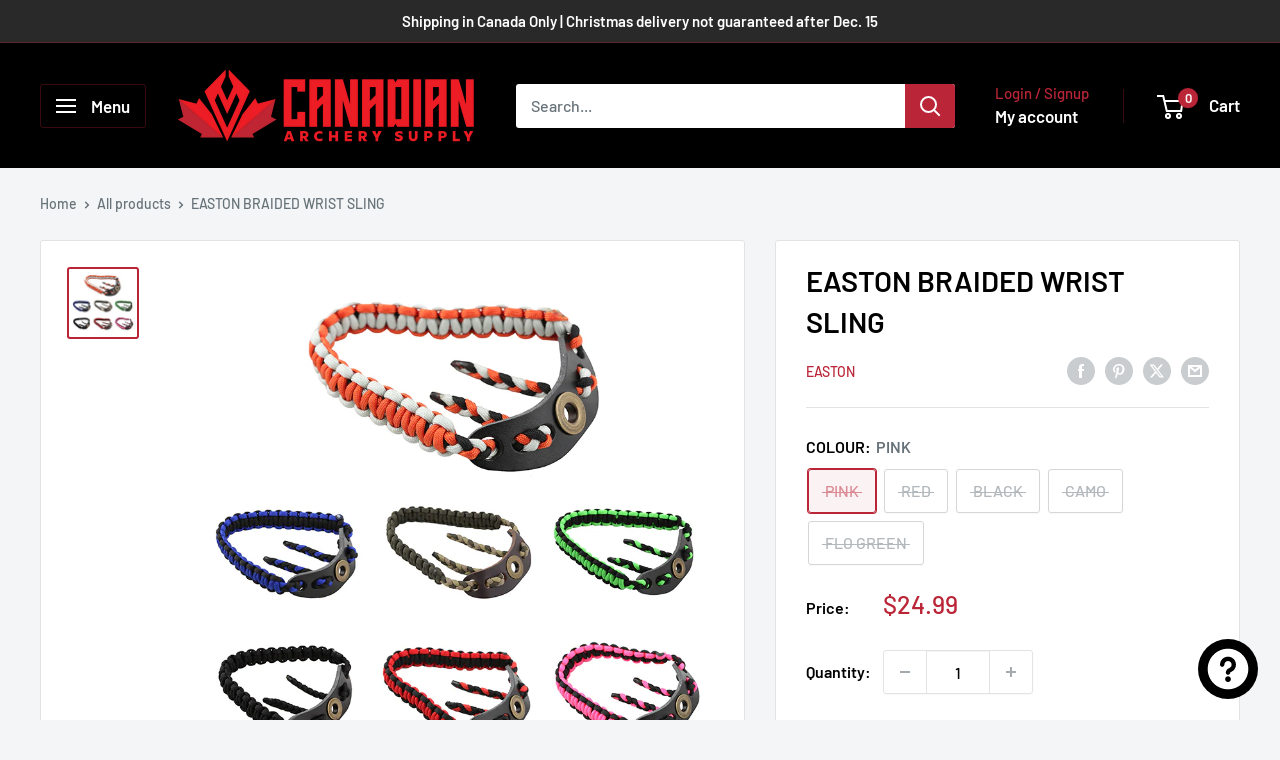

--- FILE ---
content_type: text/html; charset=UTF-8
request_url: https://bevycommerce.com/bevy-design/external/return-user-tracking-url?key=ZKcCUBNWwezM2am7GPohJF3fhQuN&customer=canadian-archery-supply.myshopify.com
body_size: -120
content:
"https:\/\/bevycommerce.com\/cta\/?identity=VD76ifgsOZRQz46Vwe2JQeAHKXONjp7eD4cc.a.3.GO\/EfWWwHdL."

--- FILE ---
content_type: text/html; charset=utf-8
request_url: https://canadianarcherysupply.ca/products/easton-wrist-sling-stiff-camo?option_values=327809990836&section_id=template--17731072393396__main
body_size: 7772
content:
<div id="shopify-section-template--17731072393396__main" class="shopify-section"><section data-section-id="template--17731072393396__main" data-section-type="product" data-section-settings="{
  &quot;showShippingEstimator&quot;: false,
  &quot;galleryTransitionEffect&quot;: &quot;fade&quot;,
  &quot;enableImageZoom&quot;: true,
  &quot;zoomEffect&quot;: &quot;inside&quot;,
  &quot;enableVideoLooping&quot;: false,
  &quot;productOptions&quot;: [&quot;COLOUR&quot;],
  &quot;infoOverflowScroll&quot;: true,
  &quot;isQuickView&quot;: false
}">
  <div class="container container--flush">
    <div class="page__sub-header">
      <nav aria-label="Breadcrumb" class="breadcrumb">
        <ol class="breadcrumb__list" role="list">
          <li class="breadcrumb__item">
            <a class="breadcrumb__link link" href="/">Home</a><svg focusable="false" class="icon icon--arrow-right " viewBox="0 0 8 12" role="presentation">
      <path stroke="currentColor" stroke-width="2" d="M2 2l4 4-4 4" fill="none" stroke-linecap="square"></path>
    </svg></li>

          <li class="breadcrumb__item"><a class="breadcrumb__link link" href="/collections/all">All products</a><svg focusable="false" class="icon icon--arrow-right " viewBox="0 0 8 12" role="presentation">
      <path stroke="currentColor" stroke-width="2" d="M2 2l4 4-4 4" fill="none" stroke-linecap="square"></path>
    </svg></li>

          <li class="breadcrumb__item">
            <span class="breadcrumb__link" aria-current="page">EASTON BRAIDED WRIST SLING</span>
          </li>
        </ol>
      </nav></div><product-rerender id="product-info-6176080855220-template--17731072393396__main" observe-form="product-form-main-6176080855220-template--17731072393396__main" allow-partial-rerender>
      <div class="product-block-list product-block-list--large">
        <div class="product-block-list__wrapper"><div class="product-block-list__item product-block-list__item--gallery">
              <div class="card">
    <div class="card__section card__section--tight">
      <div class="product-gallery product-gallery--with-thumbnails"><div class="product-gallery__carousel-wrapper">
          <div class="product-gallery__carousel product-gallery__carousel--zoomable" data-media-count="1" data-initial-media-id="23115268063412"><div class="product-gallery__carousel-item is-selected " tabindex="-1" data-media-id="23115268063412" data-media-type="image"  ><div class="product-gallery__size-limiter" style="max-width: 800px"><div class="aspect-ratio" style="padding-bottom: 100.0%"><img src="//canadianarcherysupply.ca/cdn/shop/products/Easton_Accessories_WristSlingParacord_ALL_74bbeaee-6e5c-4c59-be7e-be0f650e6620.png?v=1633106080&amp;width=800" alt="EASTON BRAIDED WRIST SLING" srcset="//canadianarcherysupply.ca/cdn/shop/products/Easton_Accessories_WristSlingParacord_ALL_74bbeaee-6e5c-4c59-be7e-be0f650e6620.png?v=1633106080&amp;width=400 400w, //canadianarcherysupply.ca/cdn/shop/products/Easton_Accessories_WristSlingParacord_ALL_74bbeaee-6e5c-4c59-be7e-be0f650e6620.png?v=1633106080&amp;width=500 500w, //canadianarcherysupply.ca/cdn/shop/products/Easton_Accessories_WristSlingParacord_ALL_74bbeaee-6e5c-4c59-be7e-be0f650e6620.png?v=1633106080&amp;width=600 600w, //canadianarcherysupply.ca/cdn/shop/products/Easton_Accessories_WristSlingParacord_ALL_74bbeaee-6e5c-4c59-be7e-be0f650e6620.png?v=1633106080&amp;width=700 700w, //canadianarcherysupply.ca/cdn/shop/products/Easton_Accessories_WristSlingParacord_ALL_74bbeaee-6e5c-4c59-be7e-be0f650e6620.png?v=1633106080&amp;width=800 800w" width="800" height="800" loading="lazy" class="product-gallery__image" data-zoom="//canadianarcherysupply.ca/cdn/shop/products/Easton_Accessories_WristSlingParacord_ALL_74bbeaee-6e5c-4c59-be7e-be0f650e6620.png?v=1633106080&amp;width=1800" data-zoom-width="800"></div>
                    </div></div></div><span class="product-gallery__zoom-notice">
              <svg focusable="false" class="icon icon--zoom " viewBox="0 0 10 10" role="presentation">
      <path d="M7.58801492 6.8808396L9.999992 9.292784l-.70716.707208-2.41193007-2.41199543C6.15725808 8.15916409 5.24343297 8.50004 4.25 8.50004c-2.347188 0-4.249968-1.902876-4.249968-4.2501C.000032 1.902704 1.902812.000128 4.25.000128c2.347176 0 4.249956 1.902576 4.249956 4.249812 0 .99341752-.34083418 1.90724151-.91194108 2.6308996zM4.25.999992C2.455064.999992.999992 2.454944.999992 4.24994c0 1.794984 1.455072 3.249936 3.250008 3.249936 1.794924 0 3.249996-1.454952 3.249996-3.249936C7.499996 2.454944 6.044924.999992 4.25.999992z" fill="currentColor" fill-rule="evenodd"></path>
    </svg>
              <span class="hidden-pocket">Roll over image to zoom in</span>
              <span class="hidden-lap-and-up">Click on image to zoom</span>
            </span></div><div class="scroller">
            <div class="scroller__inner">
              <div class="product-gallery__thumbnail-list"><a href="//canadianarcherysupply.ca/cdn/shop/products/Easton_Accessories_WristSlingParacord_ALL_74bbeaee-6e5c-4c59-be7e-be0f650e6620_1024x.png?v=1633106080" rel="noopener" class="product-gallery__thumbnail is-nav-selected " data-media-id="23115268063412" ><img src="//canadianarcherysupply.ca/cdn/shop/products/Easton_Accessories_WristSlingParacord_ALL_74bbeaee-6e5c-4c59-be7e-be0f650e6620.png?v=1633106080&amp;width=800" alt="EASTON BRAIDED WRIST SLING" srcset="//canadianarcherysupply.ca/cdn/shop/products/Easton_Accessories_WristSlingParacord_ALL_74bbeaee-6e5c-4c59-be7e-be0f650e6620.png?v=1633106080&amp;width=130 130w, //canadianarcherysupply.ca/cdn/shop/products/Easton_Accessories_WristSlingParacord_ALL_74bbeaee-6e5c-4c59-be7e-be0f650e6620.png?v=1633106080&amp;width=260 260w, //canadianarcherysupply.ca/cdn/shop/products/Easton_Accessories_WristSlingParacord_ALL_74bbeaee-6e5c-4c59-be7e-be0f650e6620.png?v=1633106080&amp;width=390 390w" width="800" height="800" loading="lazy" sizes="130px"></a></div>
            </div>
          </div><div class="pswp" tabindex="-1" role="dialog" aria-hidden="true">
            <div class="pswp__bg"></div>
            <div class="pswp__scroll-wrap">
              <div class="pswp__container">
                <div class="pswp__item"></div>
                <div class="pswp__item"></div>
                <div class="pswp__item"></div>
              </div>

              <div class="pswp__ui">
                <button class="pswp__button pswp__button--close" aria-label="Close">
                  <svg focusable="false" class="icon icon--close-2 " viewBox="0 0 12 12" role="presentation">
      <path fill-rule="evenodd" clip-rule="evenodd" d="M7.414 6l4.243 4.243-1.414 1.414L6 7.414l-4.243 4.243-1.414-1.414L4.586 6 .343 1.757 1.757.343 6 4.586 10.243.343l1.414 1.414L7.414 6z" fill="currentColor"></path>
    </svg>
                </button>

                <div class="pswp__prev-next">
                  <button class="pswp__button pswp__button--arrow--left" aria-label="Previous">
                    <svg focusable="false" class="icon icon--arrow-left " viewBox="0 0 8 12" role="presentation">
      <path stroke="currentColor" stroke-width="2" d="M6 10L2 6l4-4" fill="none" stroke-linecap="square"></path>
    </svg>
                  </button>

                  <button class="pswp__button pswp__button--arrow--right" aria-label="Next">
                    <svg focusable="false" class="icon icon--arrow-right " viewBox="0 0 8 12" role="presentation">
      <path stroke="currentColor" stroke-width="2" d="M2 2l4 4-4 4" fill="none" stroke-linecap="square"></path>
    </svg>
                  </button>
                </div>

                <div class="pswp__pagination">
                  <span class="pswp__pagination-current"></span> / <span class="pswp__pagination-count"></span>
                </div>
              </div>
            </div>
          </div></div>
    </div>
  </div>
            </div><div class="product-block-list__item product-block-list__item--info"><div class="card card--collapsed card--sticky"><div id="product-zoom-template--17731072393396__main" class="product__zoom-wrapper"></div><div class="card__section">
    <product-form><form method="post" action="/cart/add" id="product-form-main-6176080855220-template--17731072393396__main" accept-charset="UTF-8" class="product-form" enctype="multipart/form-data"><input type="hidden" name="form_type" value="product" /><input type="hidden" name="utf8" value="✓" /><div class="product-info__block-item product-info__block-item--product-meta" data-block-id="product_meta" data-block-type="product-meta" ><div class="product-meta"><h1 class="product-meta__title heading h1">EASTON BRAIDED WRIST SLING</h1><div class="product-meta__label-list"><span class="product-label product-label--on-sale" style="display: none">Save <span>$-24.99</span></span></div><div class="product-meta__reference"><a class="product-meta__vendor link link--accented" href="/collections/vendors?q=EASTON">EASTON</a></div><div class="product-meta__share-buttons hidden-phone">
      <ul class="social-media__item-list list--unstyled" role="list">
      <li class="social-media__item social-media__item--facebook">
        <a href="https://www.facebook.com/sharer.php?u=https://canadianarcherysupply.ca/products/easton-wrist-sling-stiff-camo" target="_blank" rel="noopener" aria-label="Share on Facebook"><svg focusable="false" class="icon icon--facebook " viewBox="0 0 30 30">
      <path d="M15 30C6.71572875 30 0 23.2842712 0 15 0 6.71572875 6.71572875 0 15 0c8.2842712 0 15 6.71572875 15 15 0 8.2842712-6.7157288 15-15 15zm3.2142857-17.1429611h-2.1428678v-2.1425646c0-.5852979.8203285-1.07160109 1.0714928-1.07160109h1.071375v-2.1428925h-2.1428678c-2.3564786 0-3.2142536 1.98610393-3.2142536 3.21449359v2.1425646h-1.0714822l.0032143 2.1528011 1.0682679-.0099086v7.499969h3.2142536v-7.499969h2.1428678v-2.1428925z" fill="currentColor" fill-rule="evenodd"></path>
    </svg></a>
      </li>

      <li class="social-media__item social-media__item--pinterest">
        <a href="https://pinterest.com/pin/create/button/?url=https://canadianarcherysupply.ca/products/easton-wrist-sling-stiff-camo&media=https://canadianarcherysupply.ca/cdn/shop/products/Easton_Accessories_WristSlingParacord_ALL_74bbeaee-6e5c-4c59-be7e-be0f650e6620_1024x.png?v=1633106080&description=Wrist%20Sling%20Diamond%20Para-cord%20Wide%20Braid%20%E2%80%A2%20Comfortable%20leather%20mount%20%E2%80%A2%20Deluxe%20wide%20cobra%20braid..." target="_blank" rel="noopener" aria-label="Pin on Pinterest"><svg focusable="false" class="icon icon--pinterest " role="presentation" viewBox="0 0 30 30">
      <path d="M15 30C6.71572875 30 0 23.2842712 0 15 0 6.71572875 6.71572875 0 15 0c8.2842712 0 15 6.71572875 15 15 0 8.2842712-6.7157288 15-15 15zm-.4492946-22.49876954c-.3287968.04238918-.6577148.08477836-.9865116.12714793-.619603.15784625-1.2950238.30765013-1.7959124.60980792-1.3367356.80672832-2.26284291 1.74754848-2.88355361 3.27881599-.1001431.247352-.10374313.4870343-.17702448.7625149-.47574032 1.7840923.36779138 3.6310327 1.39120339 4.2696951.1968419.1231267.6448551.3405257.8093833.0511377.0909873-.1603963.0706852-.3734014.1265202-.5593764.036883-.1231267.1532436-.3547666.1263818-.508219-.0455542-.260514-.316041-.4256572-.4299438-.635367-.230748-.4253041-.2421365-.8027267-.3541701-1.3723228.0084116-.0763633.0168405-.1527266.0253733-.2290899.0340445-.6372108.1384107-1.0968422.3287968-1.5502554.5593198-1.3317775 1.4578212-2.07273488 2.9088231-2.5163011.324591-.09899963 1.2400541-.25867013 1.7200175-.1523539.2867042.05078464.5734084.10156927.8600087.1523539 1.0390064.33760307 1.7953931.9602003 2.2007079 1.9316992.252902.6061594.3275507 1.7651044.1517724 2.5415071-.0833199.3679287-.0705641.6832289-.1770418 1.0168107-.3936666 1.2334841-.9709174 2.3763639-2.2765854 2.6942337-.8613761.2093567-1.5070793-.3321303-1.7200175-.8896824-.0589159-.1545509-.1598205-.4285603-.1011297-.6865243.2277711-1.0010987.5562045-1.8969797.8093661-2.8969995.24115-.9528838-.2166421-1.7048063-.9358863-1.8809146-.8949186-.2192233-1.585328.6350139-1.8211644 1.1943903-.1872881.4442919-.3005678 1.2641823-.1517724 1.8557085.0471811.1874265.2666617.689447.2276672.8640842-.1728187.7731269-.3685356 1.6039823-.5818373 2.3635745-.2219729.7906632-.3415527 1.5999416-.5564641 2.3639276-.098793.3507651-.0955738.7263439-.1770244 1.092821v.5337977c-.0739045.3379758-.0194367.9375444.0505042 1.2703809.0449484.2137505-.0261175.4786388.0758948.6357396.0020943.1140055.0159752.1388388.0506254.2031582.3168026-.0095136.7526829-.8673992.9106342-1.118027.3008274-.477913.5797431-.990879.8093833-1.5506281.2069844-.5042174.2391769-1.0621226.4046917-1.60104.1195798-.3894861.2889369-.843272.328918-1.2707535h.0252521c.065614.2342095.3033024.403727.4805692.5334446.5563429.4077482 1.5137774.7873678 2.5547742.5337977 1.1769151-.2868184 2.1141687-.8571599 2.7317812-1.702982.4549537-.6225776.7983583-1.3445472 1.0624066-2.1600633.1297394-.4011574.156982-.8454494.2529193-1.2711066.2405269-1.0661438-.0797199-2.3511383-.3794396-3.0497261-.9078995-2.11694836-2.8374975-3.32410832-5.918897-3.27881604z" fill="currentColor" fill-rule="evenodd"></path>
    </svg></a>
      </li>

      <li class="social-media__item social-media__item--twitter">
        <a href="https://twitter.com/intent/tweet?text=EASTON%20BRAIDED%20WRIST%20SLING&url=https://canadianarcherysupply.ca/products/easton-wrist-sling-stiff-camo" target="_blank" rel="noopener" aria-label="Tweet on Twitter"><svg focusable="false" fill="none" class="icon icon--twitter " role="presentation" viewBox="0 0 30 30">
      <path fill-rule="evenodd" clip-rule="evenodd" d="M30 15c0 8.284-6.716 15-15 15-8.284 0-15-6.716-15-15C0 6.716 6.716 0 15 0c8.284 0 15 6.716 15 15Zm-8.427-7h-2.375l-3.914 4.473L11.901 8H7l5.856 7.657L7.306 22h2.376l4.284-4.894L17.709 22h4.78l-6.105-8.07L21.573 8ZM19.68 20.578h-1.316L9.774 9.347h1.412l8.494 11.231Z" fill="currentColor"/>
    </svg></a>
      </li>

      <li class="social-media__item">
        <a href="mailto:?&subject=EASTON BRAIDED WRIST SLING&body=https://canadianarcherysupply.ca/products/easton-wrist-sling-stiff-camo" aria-label="Share by email"><svg focusable="false" class="icon icon--email " role="presentation" viewBox="0 0 28 28">
      <path d="M14 28C6.2680135 28 0 21.7319865 0 14S6.2680135 0 14 0s14 6.2680135 14 14-6.2680135 14-14 14zm-3.2379501-18h6.4759002L14 12.6982917 10.7620499 10zM19 11.1350416V18H9v-6.8649584l5 4.1666667 5-4.1666667zM21 8H7v12h14V8z"></path>
    </svg></a>
      </li>
    </ul>
    </div></div>

<hr class="card__separator"></div><div class="product-info__block-item product-info__block-item--variant-selector" data-block-id="variant_selector" data-block-type="variant-selector" ><variant-picker handle="easton-wrist-sling-stiff-camo" section-id="template--17731072393396__main" form-id="product-form-main-6176080855220-template--17731072393396__main" update-url  class="product-form__variants" ><script data-variant type="application/json">{"id":40260166910132,"title":"RED","option1":"RED","option2":null,"option3":null,"sku":"922917","requires_shipping":true,"taxable":true,"featured_image":{"id":30707776913588,"product_id":6176080855220,"position":1,"created_at":"2021-10-01T12:34:40-04:00","updated_at":"2021-10-01T12:34:40-04:00","alt":null,"width":800,"height":800,"src":"\/\/canadianarcherysupply.ca\/cdn\/shop\/products\/Easton_Accessories_WristSlingParacord_ALL_74bbeaee-6e5c-4c59-be7e-be0f650e6620.png?v=1633106080","variant_ids":[39256841257140,39256841289908,40260166877364,40260166910132,40752595599540]},"available":false,"name":"EASTON BRAIDED WRIST SLING - RED","public_title":"RED","options":["RED"],"price":2499,"weight":113,"compare_at_price":null,"inventory_management":"shopify","barcode":"723560229178","featured_media":{"alt":null,"id":23115268063412,"position":1,"preview_image":{"aspect_ratio":1.0,"height":800,"width":800,"src":"\/\/canadianarcherysupply.ca\/cdn\/shop\/products\/Easton_Accessories_WristSlingParacord_ALL_74bbeaee-6e5c-4c59-be7e-be0f650e6620.png?v=1633106080"}},"requires_selling_plan":false,"selling_plan_allocations":[]}</script><div class="product-form__option"><span class="product-form__option-name text--strong">COLOUR: <span class="product-form__selected-value">RED</span></span>

            <div class="block-swatch-list"><div class="block-swatch block-swatch--disabled"><input class="block-swatch__radio product-form__single-selector" type="radio" name="option1" id="product-form-main-6176080855220-template--17731072393396__main-option1-1" value="327809958068" form="product-form-main-6176080855220-template--17731072393396__main"  data-option-position="1">
                    <label class="block-swatch__item" for="product-form-main-6176080855220-template--17731072393396__main-option1-1" title="PINK">
                      <span class="block-swatch__item-text">PINK</span>
                    </label></div><div class="block-swatch block-swatch--disabled"><input class="block-swatch__radio product-form__single-selector" type="radio" name="option1" id="product-form-main-6176080855220-template--17731072393396__main-option1-2" value="327809990836" form="product-form-main-6176080855220-template--17731072393396__main" checked data-option-position="1">
                    <label class="block-swatch__item" for="product-form-main-6176080855220-template--17731072393396__main-option1-2" title="RED">
                      <span class="block-swatch__item-text">RED</span>
                    </label></div><div class="block-swatch block-swatch--disabled"><input class="block-swatch__radio product-form__single-selector" type="radio" name="option1" id="product-form-main-6176080855220-template--17731072393396__main-option1-3" value="327810023604" form="product-form-main-6176080855220-template--17731072393396__main"  data-option-position="1">
                    <label class="block-swatch__item" for="product-form-main-6176080855220-template--17731072393396__main-option1-3" title="BLACK">
                      <span class="block-swatch__item-text">BLACK</span>
                    </label></div><div class="block-swatch block-swatch--disabled"><input class="block-swatch__radio product-form__single-selector" type="radio" name="option1" id="product-form-main-6176080855220-template--17731072393396__main-option1-4" value="327810056372" form="product-form-main-6176080855220-template--17731072393396__main"  data-option-position="1">
                    <label class="block-swatch__item" for="product-form-main-6176080855220-template--17731072393396__main-option1-4" title="CAMO">
                      <span class="block-swatch__item-text">CAMO</span>
                    </label></div><div class="block-swatch block-swatch--disabled"><input class="block-swatch__radio product-form__single-selector" type="radio" name="option1" id="product-form-main-6176080855220-template--17731072393396__main-option1-5" value="327810089140" form="product-form-main-6176080855220-template--17731072393396__main"  data-option-position="1">
                    <label class="block-swatch__item" for="product-form-main-6176080855220-template--17731072393396__main-option1-5" title="FLO GREEN">
                      <span class="block-swatch__item-text">FLO GREEN</span>
                    </label></div></div></div><div class="no-js product-form__option">
      <label class="product-form__option-name text--strong" for="product-select-6176080855220">Variant</label>

      <div class="select-wrapper select-wrapper--primary">
        <select id="product-select-6176080855220" name="id"><option  disabled="disabled" value="40260166877364" data-sku="322915">PINK - $24.99</option><option selected="selected" disabled="disabled" value="40260166910132" data-sku="922917">RED - $24.99</option><option  disabled="disabled" value="39256841257140" data-sku="522919">BLACK - $24.99</option><option  disabled="disabled" value="39256841289908" data-sku="122902">CAMO - $24.99</option><option  disabled="disabled" value="40752595599540" data-sku="822913">FLO GREEN - $24.99</option></select>
      </div>
    </div>
  </variant-picker><div class="product-form__info-list"><div class="product-form__info-item">
      <span class="product-form__info-title text--strong">Price:</span>

      <div class="product-form__info-content" role="region" aria-live="polite">
        <div class="price-list"><span class="price">
              <span class="visually-hidden">Sale price</span>$24.99</span></div></div>
    </div><div class="product-form__info-item product-form__info-item--quantity">
        <label for="template--17731072393396__main-6176080855220-quantity" class="product-form__info-title text--strong">Quantity:</label>

        <div class="product-form__info-content"><div class="product-form__quantity-with-rules">
            <quantity-picker class="quantity-selector quantity-selector--product">
              <button type="button" class="quantity-selector__button" data-action="decrease-picker-quantity" aria-label="Decrease quantity" title="Decrease quantity"><svg focusable="false" class="icon icon--minus " viewBox="0 0 10 2" role="presentation">
      <path d="M10 0v2H0V0z" fill="currentColor"></path>
    </svg></button>
              <input id="template--17731072393396__main-6176080855220-quantity" type="number" name="quantity" aria-label="Quantity" class="quantity-selector__value" inputmode="numeric" value="1" step="1" min="1" >
              <button type="button" class="quantity-selector__button" data-action="increase-picker-quantity" aria-label="Increase quantity" title="Increase quantity"><svg focusable="false" class="icon icon--plus " viewBox="0 0 10 10" role="presentation">
      <path d="M6 4h4v2H6v4H4V6H0V4h4V0h2v4z" fill="currentColor" fill-rule="evenodd"></path>
    </svg></button>
            </quantity-picker></div>
        </div>
      </div></div>
</div><div class="product-info__block-item product-info__block-item--buy-buttons" data-block-id="buy_buttons" data-block-type="buy-buttons" >
<div id="inventoryLocationInformation"><span class="inventoryLocationLoading"></span></div>
  

<div class="product-form__buy-buttons" ><div class="product-form__payment-container"><button type="submit" class="product-form__add-button button button--disabled" disabled>Sold out</button><div data-shopify="payment-button" class="shopify-payment-button"> <shopify-accelerated-checkout recommended="{&quot;supports_subs&quot;:true,&quot;supports_def_opts&quot;:false,&quot;name&quot;:&quot;shop_pay&quot;,&quot;wallet_params&quot;:{&quot;shopId&quot;:51402244276,&quot;merchantName&quot;:&quot;Canadian Archery Supply&quot;,&quot;personalized&quot;:true}}" fallback="{&quot;supports_subs&quot;:true,&quot;supports_def_opts&quot;:true,&quot;name&quot;:&quot;buy_it_now&quot;,&quot;wallet_params&quot;:{}}" access-token="897e78ed75b8ad79463574d5cd864aef" buyer-country="CA" buyer-locale="en" buyer-currency="CAD" variant-params="[{&quot;id&quot;:40260166877364,&quot;requiresShipping&quot;:true},{&quot;id&quot;:40260166910132,&quot;requiresShipping&quot;:true},{&quot;id&quot;:39256841257140,&quot;requiresShipping&quot;:true},{&quot;id&quot;:39256841289908,&quot;requiresShipping&quot;:true},{&quot;id&quot;:40752595599540,&quot;requiresShipping&quot;:true}]" shop-id="51402244276" enabled-flags="[&quot;ae0f5bf6&quot;]" disabled > <div class="shopify-payment-button__button" role="button" disabled aria-hidden="true" style="background-color: transparent; border: none"> <div class="shopify-payment-button__skeleton">&nbsp;</div> </div> <div class="shopify-payment-button__more-options shopify-payment-button__skeleton" role="button" disabled aria-hidden="true">&nbsp;</div> </shopify-accelerated-checkout> <small id="shopify-buyer-consent" class="hidden" aria-hidden="true" data-consent-type="subscription"> This item is a recurring or deferred purchase. By continuing, I agree to the <span id="shopify-subscription-policy-button">cancellation policy</span> and authorize you to charge my payment method at the prices, frequency and dates listed on this page until my order is fulfilled or I cancel, if permitted. </small> </div>
<style>
          #shopify-section-template--17731072393396__main .shopify-payment-button {
            display: none;
          }
        </style></div>
</div>
<br>
  <img src="https://cdn.shopify.com/s/files/1/0514/0224/4276/files/Trust-Badges-1.png?v=1761167767" alt="Buy with confidence at Canadian Archery Supply"></div><div class="product-info__block-item product-info__block-item--text" data-block-id="text_hmcKeP" data-block-type="text" ><div class="product-meta__text rte"><p><strong>Shipping Disclaimer:</strong><br/>All ship dates provided are estimates and may vary depending on shipping timelines from our suppliers. Delays outside of our control may occur.</p></div></div><div class="product-info__block-item product-info__block-item--text" data-block-id="text_R7rgmD" data-block-type="text" ><div class="product-meta__text rte"><p> </p></div></div><div class="product-info__block-item product-info__block-item--text" data-block-id="text_NHLjGr" data-block-type="text" ><div class="product-meta__text rte"><p><strong>Looking for something you don’t see on our website?</strong> At Canadian Archery Supply, we can special order it for you—and even set up financing to make it easier to own the gear you want. Just reach out and we’ll take care of the rest."</p></div></div><div class="product-info__block-item product-info__block-item--button" data-block-id="button_zaBAMk" data-block-type="button" ><a href="https://canadianarcherysupply.ca/pages/special-order-financing-form" class="product-meta__button button button--primary">SPECIAL ORDER FORM</a></div><div class="product-info__block-item product-info__block-item--description" data-block-id="description" data-block-type="description" ></div><div class="product-meta__share-buttons hidden-tablet-and-up">
            <span class="text--strong">Share this product</span><ul class="social-media__item-list list--unstyled" role="list">
              <li class="social-media__item social-media__item--facebook">
                <a href="https://www.facebook.com/sharer.php?u=https://canadianarcherysupply.ca/products/easton-wrist-sling-stiff-camo" target="_blank" rel="noopener" aria-label="Share on Facebook"><svg focusable="false" class="icon icon--facebook " viewBox="0 0 30 30">
      <path d="M15 30C6.71572875 30 0 23.2842712 0 15 0 6.71572875 6.71572875 0 15 0c8.2842712 0 15 6.71572875 15 15 0 8.2842712-6.7157288 15-15 15zm3.2142857-17.1429611h-2.1428678v-2.1425646c0-.5852979.8203285-1.07160109 1.0714928-1.07160109h1.071375v-2.1428925h-2.1428678c-2.3564786 0-3.2142536 1.98610393-3.2142536 3.21449359v2.1425646h-1.0714822l.0032143 2.1528011 1.0682679-.0099086v7.499969h3.2142536v-7.499969h2.1428678v-2.1428925z" fill="currentColor" fill-rule="evenodd"></path>
    </svg></a>
              </li>

              <li class="social-media__item social-media__item--pinterest">
                <a href="https://pinterest.com/pin/create/button/?url=https://canadianarcherysupply.ca/products/easton-wrist-sling-stiff-camo&media=https://canadianarcherysupply.ca/cdn/shop/products/Easton_Accessories_WristSlingParacord_ALL_74bbeaee-6e5c-4c59-be7e-be0f650e6620_1024x.png?v=1633106080&description=Wrist%20Sling%20Diamond%20Para-cord%20Wide%20Braid%20%E2%80%A2%20Comfortable%20leather%20mount%20%E2%80%A2%20Deluxe%20wide%20cobra%20braid..." target="_blank" rel="noopener" aria-label="Pin on Pinterest"><svg focusable="false" class="icon icon--pinterest " role="presentation" viewBox="0 0 30 30">
      <path d="M15 30C6.71572875 30 0 23.2842712 0 15 0 6.71572875 6.71572875 0 15 0c8.2842712 0 15 6.71572875 15 15 0 8.2842712-6.7157288 15-15 15zm-.4492946-22.49876954c-.3287968.04238918-.6577148.08477836-.9865116.12714793-.619603.15784625-1.2950238.30765013-1.7959124.60980792-1.3367356.80672832-2.26284291 1.74754848-2.88355361 3.27881599-.1001431.247352-.10374313.4870343-.17702448.7625149-.47574032 1.7840923.36779138 3.6310327 1.39120339 4.2696951.1968419.1231267.6448551.3405257.8093833.0511377.0909873-.1603963.0706852-.3734014.1265202-.5593764.036883-.1231267.1532436-.3547666.1263818-.508219-.0455542-.260514-.316041-.4256572-.4299438-.635367-.230748-.4253041-.2421365-.8027267-.3541701-1.3723228.0084116-.0763633.0168405-.1527266.0253733-.2290899.0340445-.6372108.1384107-1.0968422.3287968-1.5502554.5593198-1.3317775 1.4578212-2.07273488 2.9088231-2.5163011.324591-.09899963 1.2400541-.25867013 1.7200175-.1523539.2867042.05078464.5734084.10156927.8600087.1523539 1.0390064.33760307 1.7953931.9602003 2.2007079 1.9316992.252902.6061594.3275507 1.7651044.1517724 2.5415071-.0833199.3679287-.0705641.6832289-.1770418 1.0168107-.3936666 1.2334841-.9709174 2.3763639-2.2765854 2.6942337-.8613761.2093567-1.5070793-.3321303-1.7200175-.8896824-.0589159-.1545509-.1598205-.4285603-.1011297-.6865243.2277711-1.0010987.5562045-1.8969797.8093661-2.8969995.24115-.9528838-.2166421-1.7048063-.9358863-1.8809146-.8949186-.2192233-1.585328.6350139-1.8211644 1.1943903-.1872881.4442919-.3005678 1.2641823-.1517724 1.8557085.0471811.1874265.2666617.689447.2276672.8640842-.1728187.7731269-.3685356 1.6039823-.5818373 2.3635745-.2219729.7906632-.3415527 1.5999416-.5564641 2.3639276-.098793.3507651-.0955738.7263439-.1770244 1.092821v.5337977c-.0739045.3379758-.0194367.9375444.0505042 1.2703809.0449484.2137505-.0261175.4786388.0758948.6357396.0020943.1140055.0159752.1388388.0506254.2031582.3168026-.0095136.7526829-.8673992.9106342-1.118027.3008274-.477913.5797431-.990879.8093833-1.5506281.2069844-.5042174.2391769-1.0621226.4046917-1.60104.1195798-.3894861.2889369-.843272.328918-1.2707535h.0252521c.065614.2342095.3033024.403727.4805692.5334446.5563429.4077482 1.5137774.7873678 2.5547742.5337977 1.1769151-.2868184 2.1141687-.8571599 2.7317812-1.702982.4549537-.6225776.7983583-1.3445472 1.0624066-2.1600633.1297394-.4011574.156982-.8454494.2529193-1.2711066.2405269-1.0661438-.0797199-2.3511383-.3794396-3.0497261-.9078995-2.11694836-2.8374975-3.32410832-5.918897-3.27881604z" fill="currentColor" fill-rule="evenodd"></path>
    </svg></a>
              </li>

              <li class="social-media__item social-media__item--twitter">
                <a href="https://twitter.com/intent/tweet?text=EASTON%20BRAIDED%20WRIST%20SLING&url=https://canadianarcherysupply.ca/products/easton-wrist-sling-stiff-camo" target="_blank" rel="noopener" aria-label="Tweet on Twitter"><svg focusable="false" fill="none" class="icon icon--twitter " role="presentation" viewBox="0 0 30 30">
      <path fill-rule="evenodd" clip-rule="evenodd" d="M30 15c0 8.284-6.716 15-15 15-8.284 0-15-6.716-15-15C0 6.716 6.716 0 15 0c8.284 0 15 6.716 15 15Zm-8.427-7h-2.375l-3.914 4.473L11.901 8H7l5.856 7.657L7.306 22h2.376l4.284-4.894L17.709 22h4.78l-6.105-8.07L21.573 8ZM19.68 20.578h-1.316L9.774 9.347h1.412l8.494 11.231Z" fill="currentColor"/>
    </svg></a>
              </li>

              <li class="social-media__item">
                <a href="mailto:?&subject=EASTON BRAIDED WRIST SLING&body=https://canadianarcherysupply.ca/products/easton-wrist-sling-stiff-camo" aria-label="Share by email"><svg focusable="false" class="icon icon--email " role="presentation" viewBox="0 0 28 28">
      <path d="M14 28C6.2680135 28 0 21.7319865 0 14S6.2680135 0 14 0s14 6.2680135 14 14-6.2680135 14-14 14zm-3.2379501-18h6.4759002L14 12.6982917 10.7620499 10zM19 11.1350416V18H9v-6.8649584l5 4.1666667 5-4.1666667zM21 8H7v12h14V8z"></path>
    </svg></a>
              </li>
            </ul>
          </div><input type="hidden" name="product-id" value="6176080855220" /><input type="hidden" name="section-id" value="template--17731072393396__main" /></form></product-form>
  </div>
</div></div><div class="product-block-list__item product-block-list__item--description" >
                    <div class="card"><div class="card__header">
                          <h2 class="card__title heading h3">Description</h2>
                        </div>

                        <div class="card__section " >
                          <div class="rte text--pull">
                            <div class="woocommerce-product-details__short-description">
<p>Wrist Sling Diamond Para-cord Wide Braid</p>
<p>• Comfortable leather mount<br> • Deluxe wide cobra braid<br> • Easy to adjust<br> • Colours: Black, Camo, Red, and Pink<br></p>
</div>
                          </div></div></div>
                  </div></div>
      </div>
    </product-rerender>
  </div>
</section>
<template>
  <section data-section-id="template--17731072393396__main" data-section-type="product-quick-view" data-section-settings="{
  &quot;showShippingEstimator&quot;: false,
  &quot;galleryTransitionEffect&quot;: &quot;fade&quot;,
  &quot;enableImageZoom&quot;: true,
  &quot;zoomEffect&quot;: &quot;inside&quot;,
  &quot;enableVideoLooping&quot;: false,
  &quot;infoOverflowScroll&quot;: false,
  &quot;productOptions&quot;: [&quot;COLOUR&quot;],
  &quot;isQuickView&quot;: true
}">
    <product-rerender id="quick-buy-modal-content" observe-form="product-form-quick-buy-6176080855220-template--17731072393396__main" allow-partial-rerender>
      <div class="featured-product"><div class="card">
    <div class="card__section card__section--tight">
      <div class="product-gallery product-gallery--with-thumbnails"><div class="product-gallery__carousel-wrapper">
          <div class="product-gallery__carousel product-gallery__carousel--zoomable" data-media-count="1" data-initial-media-id="23115268063412"><div class="product-gallery__carousel-item is-selected " tabindex="-1" data-media-id="23115268063412" data-media-type="image"  ><div class="product-gallery__size-limiter" style="max-width: 800px"><div class="aspect-ratio" style="padding-bottom: 100.0%"><img src="//canadianarcherysupply.ca/cdn/shop/products/Easton_Accessories_WristSlingParacord_ALL_74bbeaee-6e5c-4c59-be7e-be0f650e6620.png?v=1633106080&amp;width=800" alt="EASTON BRAIDED WRIST SLING" srcset="//canadianarcherysupply.ca/cdn/shop/products/Easton_Accessories_WristSlingParacord_ALL_74bbeaee-6e5c-4c59-be7e-be0f650e6620.png?v=1633106080&amp;width=400 400w, //canadianarcherysupply.ca/cdn/shop/products/Easton_Accessories_WristSlingParacord_ALL_74bbeaee-6e5c-4c59-be7e-be0f650e6620.png?v=1633106080&amp;width=500 500w, //canadianarcherysupply.ca/cdn/shop/products/Easton_Accessories_WristSlingParacord_ALL_74bbeaee-6e5c-4c59-be7e-be0f650e6620.png?v=1633106080&amp;width=600 600w, //canadianarcherysupply.ca/cdn/shop/products/Easton_Accessories_WristSlingParacord_ALL_74bbeaee-6e5c-4c59-be7e-be0f650e6620.png?v=1633106080&amp;width=700 700w, //canadianarcherysupply.ca/cdn/shop/products/Easton_Accessories_WristSlingParacord_ALL_74bbeaee-6e5c-4c59-be7e-be0f650e6620.png?v=1633106080&amp;width=800 800w" width="800" height="800" loading="lazy" class="product-gallery__image" data-zoom="//canadianarcherysupply.ca/cdn/shop/products/Easton_Accessories_WristSlingParacord_ALL_74bbeaee-6e5c-4c59-be7e-be0f650e6620.png?v=1633106080&amp;width=1800" data-zoom-width="800"></div>
                    </div></div></div><span class="product-gallery__zoom-notice">
              <svg focusable="false" class="icon icon--zoom " viewBox="0 0 10 10" role="presentation">
      <path d="M7.58801492 6.8808396L9.999992 9.292784l-.70716.707208-2.41193007-2.41199543C6.15725808 8.15916409 5.24343297 8.50004 4.25 8.50004c-2.347188 0-4.249968-1.902876-4.249968-4.2501C.000032 1.902704 1.902812.000128 4.25.000128c2.347176 0 4.249956 1.902576 4.249956 4.249812 0 .99341752-.34083418 1.90724151-.91194108 2.6308996zM4.25.999992C2.455064.999992.999992 2.454944.999992 4.24994c0 1.794984 1.455072 3.249936 3.250008 3.249936 1.794924 0 3.249996-1.454952 3.249996-3.249936C7.499996 2.454944 6.044924.999992 4.25.999992z" fill="currentColor" fill-rule="evenodd"></path>
    </svg>
              <span class="hidden-pocket">Roll over image to zoom in</span>
              <span class="hidden-lap-and-up">Click on image to zoom</span>
            </span></div><div class="scroller">
            <div class="scroller__inner">
              <div class="product-gallery__thumbnail-list"><a href="//canadianarcherysupply.ca/cdn/shop/products/Easton_Accessories_WristSlingParacord_ALL_74bbeaee-6e5c-4c59-be7e-be0f650e6620_1024x.png?v=1633106080" rel="noopener" class="product-gallery__thumbnail is-nav-selected " data-media-id="23115268063412" ><img src="//canadianarcherysupply.ca/cdn/shop/products/Easton_Accessories_WristSlingParacord_ALL_74bbeaee-6e5c-4c59-be7e-be0f650e6620.png?v=1633106080&amp;width=800" alt="EASTON BRAIDED WRIST SLING" srcset="//canadianarcherysupply.ca/cdn/shop/products/Easton_Accessories_WristSlingParacord_ALL_74bbeaee-6e5c-4c59-be7e-be0f650e6620.png?v=1633106080&amp;width=130 130w, //canadianarcherysupply.ca/cdn/shop/products/Easton_Accessories_WristSlingParacord_ALL_74bbeaee-6e5c-4c59-be7e-be0f650e6620.png?v=1633106080&amp;width=260 260w, //canadianarcherysupply.ca/cdn/shop/products/Easton_Accessories_WristSlingParacord_ALL_74bbeaee-6e5c-4c59-be7e-be0f650e6620.png?v=1633106080&amp;width=390 390w" width="800" height="800" loading="lazy" sizes="130px"></a></div>
            </div>
          </div><div class="pswp" tabindex="-1" role="dialog" aria-hidden="true">
            <div class="pswp__bg"></div>
            <div class="pswp__scroll-wrap">
              <div class="pswp__container">
                <div class="pswp__item"></div>
                <div class="pswp__item"></div>
                <div class="pswp__item"></div>
              </div>

              <div class="pswp__ui">
                <button class="pswp__button pswp__button--close" aria-label="Close">
                  <svg focusable="false" class="icon icon--close-2 " viewBox="0 0 12 12" role="presentation">
      <path fill-rule="evenodd" clip-rule="evenodd" d="M7.414 6l4.243 4.243-1.414 1.414L6 7.414l-4.243 4.243-1.414-1.414L4.586 6 .343 1.757 1.757.343 6 4.586 10.243.343l1.414 1.414L7.414 6z" fill="currentColor"></path>
    </svg>
                </button>

                <div class="pswp__prev-next">
                  <button class="pswp__button pswp__button--arrow--left" aria-label="Previous">
                    <svg focusable="false" class="icon icon--arrow-left " viewBox="0 0 8 12" role="presentation">
      <path stroke="currentColor" stroke-width="2" d="M6 10L2 6l4-4" fill="none" stroke-linecap="square"></path>
    </svg>
                  </button>

                  <button class="pswp__button pswp__button--arrow--right" aria-label="Next">
                    <svg focusable="false" class="icon icon--arrow-right " viewBox="0 0 8 12" role="presentation">
      <path stroke="currentColor" stroke-width="2" d="M2 2l4 4-4 4" fill="none" stroke-linecap="square"></path>
    </svg>
                  </button>
                </div>

                <div class="pswp__pagination">
                  <span class="pswp__pagination-current"></span> / <span class="pswp__pagination-count"></span>
                </div>
              </div>
            </div>
          </div></div>
    </div>
  </div><div class="card card--collapsed card--sticky"><div id="product-zoom-template--17731072393396__main" class="product__zoom-wrapper"></div><div class="card__section">
    <product-form><form method="post" action="/cart/add" id="product-form-quick-buy-6176080855220-template--17731072393396__main" accept-charset="UTF-8" class="product-form" enctype="multipart/form-data"><input type="hidden" name="form_type" value="product" /><input type="hidden" name="utf8" value="✓" /><div class="product-info__block-item product-info__block-item--product-meta" data-block-id="product_meta" data-block-type="product-meta" ><div class="product-meta"><h3 class="product-meta__title heading h2">
      <a href="/products/easton-wrist-sling-stiff-camo">EASTON BRAIDED WRIST SLING</a>
    </h3><div class="product-meta__label-list"><span class="product-label product-label--on-sale" style="display: none">Save <span>$-24.99</span></span></div><div class="product-meta__reference"><a class="product-meta__vendor link link--accented" href="/collections/vendors?q=EASTON">EASTON</a></div><div class="product-meta__share-buttons hidden-phone">
      <ul class="social-media__item-list list--unstyled" role="list">
      <li class="social-media__item social-media__item--facebook">
        <a href="https://www.facebook.com/sharer.php?u=https://canadianarcherysupply.ca/products/easton-wrist-sling-stiff-camo" target="_blank" rel="noopener" aria-label="Share on Facebook"><svg focusable="false" class="icon icon--facebook " viewBox="0 0 30 30">
      <path d="M15 30C6.71572875 30 0 23.2842712 0 15 0 6.71572875 6.71572875 0 15 0c8.2842712 0 15 6.71572875 15 15 0 8.2842712-6.7157288 15-15 15zm3.2142857-17.1429611h-2.1428678v-2.1425646c0-.5852979.8203285-1.07160109 1.0714928-1.07160109h1.071375v-2.1428925h-2.1428678c-2.3564786 0-3.2142536 1.98610393-3.2142536 3.21449359v2.1425646h-1.0714822l.0032143 2.1528011 1.0682679-.0099086v7.499969h3.2142536v-7.499969h2.1428678v-2.1428925z" fill="currentColor" fill-rule="evenodd"></path>
    </svg></a>
      </li>

      <li class="social-media__item social-media__item--pinterest">
        <a href="https://pinterest.com/pin/create/button/?url=https://canadianarcherysupply.ca/products/easton-wrist-sling-stiff-camo&media=https://canadianarcherysupply.ca/cdn/shop/products/Easton_Accessories_WristSlingParacord_ALL_74bbeaee-6e5c-4c59-be7e-be0f650e6620_1024x.png?v=1633106080&description=Wrist%20Sling%20Diamond%20Para-cord%20Wide%20Braid%20%E2%80%A2%20Comfortable%20leather%20mount%20%E2%80%A2%20Deluxe%20wide%20cobra%20braid..." target="_blank" rel="noopener" aria-label="Pin on Pinterest"><svg focusable="false" class="icon icon--pinterest " role="presentation" viewBox="0 0 30 30">
      <path d="M15 30C6.71572875 30 0 23.2842712 0 15 0 6.71572875 6.71572875 0 15 0c8.2842712 0 15 6.71572875 15 15 0 8.2842712-6.7157288 15-15 15zm-.4492946-22.49876954c-.3287968.04238918-.6577148.08477836-.9865116.12714793-.619603.15784625-1.2950238.30765013-1.7959124.60980792-1.3367356.80672832-2.26284291 1.74754848-2.88355361 3.27881599-.1001431.247352-.10374313.4870343-.17702448.7625149-.47574032 1.7840923.36779138 3.6310327 1.39120339 4.2696951.1968419.1231267.6448551.3405257.8093833.0511377.0909873-.1603963.0706852-.3734014.1265202-.5593764.036883-.1231267.1532436-.3547666.1263818-.508219-.0455542-.260514-.316041-.4256572-.4299438-.635367-.230748-.4253041-.2421365-.8027267-.3541701-1.3723228.0084116-.0763633.0168405-.1527266.0253733-.2290899.0340445-.6372108.1384107-1.0968422.3287968-1.5502554.5593198-1.3317775 1.4578212-2.07273488 2.9088231-2.5163011.324591-.09899963 1.2400541-.25867013 1.7200175-.1523539.2867042.05078464.5734084.10156927.8600087.1523539 1.0390064.33760307 1.7953931.9602003 2.2007079 1.9316992.252902.6061594.3275507 1.7651044.1517724 2.5415071-.0833199.3679287-.0705641.6832289-.1770418 1.0168107-.3936666 1.2334841-.9709174 2.3763639-2.2765854 2.6942337-.8613761.2093567-1.5070793-.3321303-1.7200175-.8896824-.0589159-.1545509-.1598205-.4285603-.1011297-.6865243.2277711-1.0010987.5562045-1.8969797.8093661-2.8969995.24115-.9528838-.2166421-1.7048063-.9358863-1.8809146-.8949186-.2192233-1.585328.6350139-1.8211644 1.1943903-.1872881.4442919-.3005678 1.2641823-.1517724 1.8557085.0471811.1874265.2666617.689447.2276672.8640842-.1728187.7731269-.3685356 1.6039823-.5818373 2.3635745-.2219729.7906632-.3415527 1.5999416-.5564641 2.3639276-.098793.3507651-.0955738.7263439-.1770244 1.092821v.5337977c-.0739045.3379758-.0194367.9375444.0505042 1.2703809.0449484.2137505-.0261175.4786388.0758948.6357396.0020943.1140055.0159752.1388388.0506254.2031582.3168026-.0095136.7526829-.8673992.9106342-1.118027.3008274-.477913.5797431-.990879.8093833-1.5506281.2069844-.5042174.2391769-1.0621226.4046917-1.60104.1195798-.3894861.2889369-.843272.328918-1.2707535h.0252521c.065614.2342095.3033024.403727.4805692.5334446.5563429.4077482 1.5137774.7873678 2.5547742.5337977 1.1769151-.2868184 2.1141687-.8571599 2.7317812-1.702982.4549537-.6225776.7983583-1.3445472 1.0624066-2.1600633.1297394-.4011574.156982-.8454494.2529193-1.2711066.2405269-1.0661438-.0797199-2.3511383-.3794396-3.0497261-.9078995-2.11694836-2.8374975-3.32410832-5.918897-3.27881604z" fill="currentColor" fill-rule="evenodd"></path>
    </svg></a>
      </li>

      <li class="social-media__item social-media__item--twitter">
        <a href="https://twitter.com/intent/tweet?text=EASTON%20BRAIDED%20WRIST%20SLING&url=https://canadianarcherysupply.ca/products/easton-wrist-sling-stiff-camo" target="_blank" rel="noopener" aria-label="Tweet on Twitter"><svg focusable="false" fill="none" class="icon icon--twitter " role="presentation" viewBox="0 0 30 30">
      <path fill-rule="evenodd" clip-rule="evenodd" d="M30 15c0 8.284-6.716 15-15 15-8.284 0-15-6.716-15-15C0 6.716 6.716 0 15 0c8.284 0 15 6.716 15 15Zm-8.427-7h-2.375l-3.914 4.473L11.901 8H7l5.856 7.657L7.306 22h2.376l4.284-4.894L17.709 22h4.78l-6.105-8.07L21.573 8ZM19.68 20.578h-1.316L9.774 9.347h1.412l8.494 11.231Z" fill="currentColor"/>
    </svg></a>
      </li>

      <li class="social-media__item">
        <a href="mailto:?&subject=EASTON BRAIDED WRIST SLING&body=https://canadianarcherysupply.ca/products/easton-wrist-sling-stiff-camo" aria-label="Share by email"><svg focusable="false" class="icon icon--email " role="presentation" viewBox="0 0 28 28">
      <path d="M14 28C6.2680135 28 0 21.7319865 0 14S6.2680135 0 14 0s14 6.2680135 14 14-6.2680135 14-14 14zm-3.2379501-18h6.4759002L14 12.6982917 10.7620499 10zM19 11.1350416V18H9v-6.8649584l5 4.1666667 5-4.1666667zM21 8H7v12h14V8z"></path>
    </svg></a>
      </li>
    </ul>
    </div></div>

<hr class="card__separator"></div><div class="product-info__block-item product-info__block-item--variant-selector" data-block-id="variant_selector" data-block-type="variant-selector" ><variant-picker handle="easton-wrist-sling-stiff-camo" section-id="template--17731072393396__main" form-id="product-form-quick-buy-6176080855220-template--17731072393396__main"   class="product-form__variants" ><script data-variant type="application/json">{"id":40260166910132,"title":"RED","option1":"RED","option2":null,"option3":null,"sku":"922917","requires_shipping":true,"taxable":true,"featured_image":{"id":30707776913588,"product_id":6176080855220,"position":1,"created_at":"2021-10-01T12:34:40-04:00","updated_at":"2021-10-01T12:34:40-04:00","alt":null,"width":800,"height":800,"src":"\/\/canadianarcherysupply.ca\/cdn\/shop\/products\/Easton_Accessories_WristSlingParacord_ALL_74bbeaee-6e5c-4c59-be7e-be0f650e6620.png?v=1633106080","variant_ids":[39256841257140,39256841289908,40260166877364,40260166910132,40752595599540]},"available":false,"name":"EASTON BRAIDED WRIST SLING - RED","public_title":"RED","options":["RED"],"price":2499,"weight":113,"compare_at_price":null,"inventory_management":"shopify","barcode":"723560229178","featured_media":{"alt":null,"id":23115268063412,"position":1,"preview_image":{"aspect_ratio":1.0,"height":800,"width":800,"src":"\/\/canadianarcherysupply.ca\/cdn\/shop\/products\/Easton_Accessories_WristSlingParacord_ALL_74bbeaee-6e5c-4c59-be7e-be0f650e6620.png?v=1633106080"}},"requires_selling_plan":false,"selling_plan_allocations":[]}</script><div class="product-form__option"><span class="product-form__option-name text--strong">COLOUR: <span class="product-form__selected-value">RED</span></span>

            <div class="block-swatch-list"><div class="block-swatch block-swatch--disabled"><input class="block-swatch__radio product-form__single-selector" type="radio" name="option1" id="product-form-quick-buy-6176080855220-template--17731072393396__main-option1-1" value="327809958068" form="product-form-quick-buy-6176080855220-template--17731072393396__main"  data-option-position="1">
                    <label class="block-swatch__item" for="product-form-quick-buy-6176080855220-template--17731072393396__main-option1-1" title="PINK">
                      <span class="block-swatch__item-text">PINK</span>
                    </label></div><div class="block-swatch block-swatch--disabled"><input class="block-swatch__radio product-form__single-selector" type="radio" name="option1" id="product-form-quick-buy-6176080855220-template--17731072393396__main-option1-2" value="327809990836" form="product-form-quick-buy-6176080855220-template--17731072393396__main" checked data-option-position="1">
                    <label class="block-swatch__item" for="product-form-quick-buy-6176080855220-template--17731072393396__main-option1-2" title="RED">
                      <span class="block-swatch__item-text">RED</span>
                    </label></div><div class="block-swatch block-swatch--disabled"><input class="block-swatch__radio product-form__single-selector" type="radio" name="option1" id="product-form-quick-buy-6176080855220-template--17731072393396__main-option1-3" value="327810023604" form="product-form-quick-buy-6176080855220-template--17731072393396__main"  data-option-position="1">
                    <label class="block-swatch__item" for="product-form-quick-buy-6176080855220-template--17731072393396__main-option1-3" title="BLACK">
                      <span class="block-swatch__item-text">BLACK</span>
                    </label></div><div class="block-swatch block-swatch--disabled"><input class="block-swatch__radio product-form__single-selector" type="radio" name="option1" id="product-form-quick-buy-6176080855220-template--17731072393396__main-option1-4" value="327810056372" form="product-form-quick-buy-6176080855220-template--17731072393396__main"  data-option-position="1">
                    <label class="block-swatch__item" for="product-form-quick-buy-6176080855220-template--17731072393396__main-option1-4" title="CAMO">
                      <span class="block-swatch__item-text">CAMO</span>
                    </label></div><div class="block-swatch block-swatch--disabled"><input class="block-swatch__radio product-form__single-selector" type="radio" name="option1" id="product-form-quick-buy-6176080855220-template--17731072393396__main-option1-5" value="327810089140" form="product-form-quick-buy-6176080855220-template--17731072393396__main"  data-option-position="1">
                    <label class="block-swatch__item" for="product-form-quick-buy-6176080855220-template--17731072393396__main-option1-5" title="FLO GREEN">
                      <span class="block-swatch__item-text">FLO GREEN</span>
                    </label></div></div></div><div class="no-js product-form__option">
      <label class="product-form__option-name text--strong" for="product-select-6176080855220">Variant</label>

      <div class="select-wrapper select-wrapper--primary">
        <select id="product-select-6176080855220" name="id"><option  disabled="disabled" value="40260166877364" data-sku="322915">PINK - $24.99</option><option selected="selected" disabled="disabled" value="40260166910132" data-sku="922917">RED - $24.99</option><option  disabled="disabled" value="39256841257140" data-sku="522919">BLACK - $24.99</option><option  disabled="disabled" value="39256841289908" data-sku="122902">CAMO - $24.99</option><option  disabled="disabled" value="40752595599540" data-sku="822913">FLO GREEN - $24.99</option></select>
      </div>
    </div>
  </variant-picker><div class="product-form__info-list"><div class="product-form__info-item">
      <span class="product-form__info-title text--strong">Price:</span>

      <div class="product-form__info-content" role="region" aria-live="polite">
        <div class="price-list"><span class="price">
              <span class="visually-hidden">Sale price</span>$24.99</span></div></div>
    </div><div class="product-form__info-item product-form__info-item--quantity">
        <label for="template--17731072393396__main-6176080855220-quantity" class="product-form__info-title text--strong">Quantity:</label>

        <div class="product-form__info-content"><div class="product-form__quantity-with-rules">
            <quantity-picker class="quantity-selector quantity-selector--product">
              <button type="button" class="quantity-selector__button" data-action="decrease-picker-quantity" aria-label="Decrease quantity" title="Decrease quantity"><svg focusable="false" class="icon icon--minus " viewBox="0 0 10 2" role="presentation">
      <path d="M10 0v2H0V0z" fill="currentColor"></path>
    </svg></button>
              <input id="template--17731072393396__main-6176080855220-quantity" type="number" name="quantity" aria-label="Quantity" class="quantity-selector__value" inputmode="numeric" value="1" step="1" min="1" >
              <button type="button" class="quantity-selector__button" data-action="increase-picker-quantity" aria-label="Increase quantity" title="Increase quantity"><svg focusable="false" class="icon icon--plus " viewBox="0 0 10 10" role="presentation">
      <path d="M6 4h4v2H6v4H4V6H0V4h4V0h2v4z" fill="currentColor" fill-rule="evenodd"></path>
    </svg></button>
            </quantity-picker></div>
        </div>
      </div></div>
</div><div class="product-info__block-item product-info__block-item--buy-buttons" data-block-id="buy_buttons" data-block-type="buy-buttons" >
<div id="inventoryLocationInformation"><span class="inventoryLocationLoading"></span></div>
  

<div class="product-form__buy-buttons" ><div class="product-form__payment-container"><button type="submit" class="product-form__add-button button button--disabled" disabled>Sold out</button><div data-shopify="payment-button" class="shopify-payment-button"> <shopify-accelerated-checkout recommended="{&quot;supports_subs&quot;:true,&quot;supports_def_opts&quot;:false,&quot;name&quot;:&quot;shop_pay&quot;,&quot;wallet_params&quot;:{&quot;shopId&quot;:51402244276,&quot;merchantName&quot;:&quot;Canadian Archery Supply&quot;,&quot;personalized&quot;:true}}" fallback="{&quot;supports_subs&quot;:true,&quot;supports_def_opts&quot;:true,&quot;name&quot;:&quot;buy_it_now&quot;,&quot;wallet_params&quot;:{}}" access-token="897e78ed75b8ad79463574d5cd864aef" buyer-country="CA" buyer-locale="en" buyer-currency="CAD" variant-params="[{&quot;id&quot;:40260166877364,&quot;requiresShipping&quot;:true},{&quot;id&quot;:40260166910132,&quot;requiresShipping&quot;:true},{&quot;id&quot;:39256841257140,&quot;requiresShipping&quot;:true},{&quot;id&quot;:39256841289908,&quot;requiresShipping&quot;:true},{&quot;id&quot;:40752595599540,&quot;requiresShipping&quot;:true}]" shop-id="51402244276" enabled-flags="[&quot;ae0f5bf6&quot;]" disabled > <div class="shopify-payment-button__button" role="button" disabled aria-hidden="true" style="background-color: transparent; border: none"> <div class="shopify-payment-button__skeleton">&nbsp;</div> </div> <div class="shopify-payment-button__more-options shopify-payment-button__skeleton" role="button" disabled aria-hidden="true">&nbsp;</div> </shopify-accelerated-checkout> <small id="shopify-buyer-consent" class="hidden" aria-hidden="true" data-consent-type="subscription"> This item is a recurring or deferred purchase. By continuing, I agree to the <span id="shopify-subscription-policy-button">cancellation policy</span> and authorize you to charge my payment method at the prices, frequency and dates listed on this page until my order is fulfilled or I cancel, if permitted. </small> </div>
<style>
          #shopify-section-template--17731072393396__main .shopify-payment-button {
            display: none;
          }
        </style></div>
</div>
<br>
  <img src="https://cdn.shopify.com/s/files/1/0514/0224/4276/files/Trust-Badges-1.png?v=1761167767" alt="Buy with confidence at Canadian Archery Supply"></div><div class="product-info__block-item product-info__block-item--text" data-block-id="text_hmcKeP" data-block-type="text" ><div class="product-meta__text rte"><p><strong>Shipping Disclaimer:</strong><br/>All ship dates provided are estimates and may vary depending on shipping timelines from our suppliers. Delays outside of our control may occur.</p></div></div><div class="product-info__block-item product-info__block-item--text" data-block-id="text_R7rgmD" data-block-type="text" ><div class="product-meta__text rte"><p> </p></div></div><div class="product-info__block-item product-info__block-item--text" data-block-id="text_NHLjGr" data-block-type="text" ><div class="product-meta__text rte"><p><strong>Looking for something you don’t see on our website?</strong> At Canadian Archery Supply, we can special order it for you—and even set up financing to make it easier to own the gear you want. Just reach out and we’ll take care of the rest."</p></div></div><div class="product-info__block-item product-info__block-item--button" data-block-id="button_zaBAMk" data-block-type="button" ><a href="https://canadianarcherysupply.ca/pages/special-order-financing-form" class="product-meta__button button button--primary">SPECIAL ORDER FORM</a></div><div class="product-info__block-item product-info__block-item--description" data-block-id="description" data-block-type="description" ></div><div class="product-meta__share-buttons hidden-tablet-and-up">
            <span class="text--strong">Share this product</span><ul class="social-media__item-list list--unstyled" role="list">
              <li class="social-media__item social-media__item--facebook">
                <a href="https://www.facebook.com/sharer.php?u=https://canadianarcherysupply.ca/products/easton-wrist-sling-stiff-camo" target="_blank" rel="noopener" aria-label="Share on Facebook"><svg focusable="false" class="icon icon--facebook " viewBox="0 0 30 30">
      <path d="M15 30C6.71572875 30 0 23.2842712 0 15 0 6.71572875 6.71572875 0 15 0c8.2842712 0 15 6.71572875 15 15 0 8.2842712-6.7157288 15-15 15zm3.2142857-17.1429611h-2.1428678v-2.1425646c0-.5852979.8203285-1.07160109 1.0714928-1.07160109h1.071375v-2.1428925h-2.1428678c-2.3564786 0-3.2142536 1.98610393-3.2142536 3.21449359v2.1425646h-1.0714822l.0032143 2.1528011 1.0682679-.0099086v7.499969h3.2142536v-7.499969h2.1428678v-2.1428925z" fill="currentColor" fill-rule="evenodd"></path>
    </svg></a>
              </li>

              <li class="social-media__item social-media__item--pinterest">
                <a href="https://pinterest.com/pin/create/button/?url=https://canadianarcherysupply.ca/products/easton-wrist-sling-stiff-camo&media=https://canadianarcherysupply.ca/cdn/shop/products/Easton_Accessories_WristSlingParacord_ALL_74bbeaee-6e5c-4c59-be7e-be0f650e6620_1024x.png?v=1633106080&description=Wrist%20Sling%20Diamond%20Para-cord%20Wide%20Braid%20%E2%80%A2%20Comfortable%20leather%20mount%20%E2%80%A2%20Deluxe%20wide%20cobra%20braid..." target="_blank" rel="noopener" aria-label="Pin on Pinterest"><svg focusable="false" class="icon icon--pinterest " role="presentation" viewBox="0 0 30 30">
      <path d="M15 30C6.71572875 30 0 23.2842712 0 15 0 6.71572875 6.71572875 0 15 0c8.2842712 0 15 6.71572875 15 15 0 8.2842712-6.7157288 15-15 15zm-.4492946-22.49876954c-.3287968.04238918-.6577148.08477836-.9865116.12714793-.619603.15784625-1.2950238.30765013-1.7959124.60980792-1.3367356.80672832-2.26284291 1.74754848-2.88355361 3.27881599-.1001431.247352-.10374313.4870343-.17702448.7625149-.47574032 1.7840923.36779138 3.6310327 1.39120339 4.2696951.1968419.1231267.6448551.3405257.8093833.0511377.0909873-.1603963.0706852-.3734014.1265202-.5593764.036883-.1231267.1532436-.3547666.1263818-.508219-.0455542-.260514-.316041-.4256572-.4299438-.635367-.230748-.4253041-.2421365-.8027267-.3541701-1.3723228.0084116-.0763633.0168405-.1527266.0253733-.2290899.0340445-.6372108.1384107-1.0968422.3287968-1.5502554.5593198-1.3317775 1.4578212-2.07273488 2.9088231-2.5163011.324591-.09899963 1.2400541-.25867013 1.7200175-.1523539.2867042.05078464.5734084.10156927.8600087.1523539 1.0390064.33760307 1.7953931.9602003 2.2007079 1.9316992.252902.6061594.3275507 1.7651044.1517724 2.5415071-.0833199.3679287-.0705641.6832289-.1770418 1.0168107-.3936666 1.2334841-.9709174 2.3763639-2.2765854 2.6942337-.8613761.2093567-1.5070793-.3321303-1.7200175-.8896824-.0589159-.1545509-.1598205-.4285603-.1011297-.6865243.2277711-1.0010987.5562045-1.8969797.8093661-2.8969995.24115-.9528838-.2166421-1.7048063-.9358863-1.8809146-.8949186-.2192233-1.585328.6350139-1.8211644 1.1943903-.1872881.4442919-.3005678 1.2641823-.1517724 1.8557085.0471811.1874265.2666617.689447.2276672.8640842-.1728187.7731269-.3685356 1.6039823-.5818373 2.3635745-.2219729.7906632-.3415527 1.5999416-.5564641 2.3639276-.098793.3507651-.0955738.7263439-.1770244 1.092821v.5337977c-.0739045.3379758-.0194367.9375444.0505042 1.2703809.0449484.2137505-.0261175.4786388.0758948.6357396.0020943.1140055.0159752.1388388.0506254.2031582.3168026-.0095136.7526829-.8673992.9106342-1.118027.3008274-.477913.5797431-.990879.8093833-1.5506281.2069844-.5042174.2391769-1.0621226.4046917-1.60104.1195798-.3894861.2889369-.843272.328918-1.2707535h.0252521c.065614.2342095.3033024.403727.4805692.5334446.5563429.4077482 1.5137774.7873678 2.5547742.5337977 1.1769151-.2868184 2.1141687-.8571599 2.7317812-1.702982.4549537-.6225776.7983583-1.3445472 1.0624066-2.1600633.1297394-.4011574.156982-.8454494.2529193-1.2711066.2405269-1.0661438-.0797199-2.3511383-.3794396-3.0497261-.9078995-2.11694836-2.8374975-3.32410832-5.918897-3.27881604z" fill="currentColor" fill-rule="evenodd"></path>
    </svg></a>
              </li>

              <li class="social-media__item social-media__item--twitter">
                <a href="https://twitter.com/intent/tweet?text=EASTON%20BRAIDED%20WRIST%20SLING&url=https://canadianarcherysupply.ca/products/easton-wrist-sling-stiff-camo" target="_blank" rel="noopener" aria-label="Tweet on Twitter"><svg focusable="false" fill="none" class="icon icon--twitter " role="presentation" viewBox="0 0 30 30">
      <path fill-rule="evenodd" clip-rule="evenodd" d="M30 15c0 8.284-6.716 15-15 15-8.284 0-15-6.716-15-15C0 6.716 6.716 0 15 0c8.284 0 15 6.716 15 15Zm-8.427-7h-2.375l-3.914 4.473L11.901 8H7l5.856 7.657L7.306 22h2.376l4.284-4.894L17.709 22h4.78l-6.105-8.07L21.573 8ZM19.68 20.578h-1.316L9.774 9.347h1.412l8.494 11.231Z" fill="currentColor"/>
    </svg></a>
              </li>

              <li class="social-media__item">
                <a href="mailto:?&subject=EASTON BRAIDED WRIST SLING&body=https://canadianarcherysupply.ca/products/easton-wrist-sling-stiff-camo" aria-label="Share by email"><svg focusable="false" class="icon icon--email " role="presentation" viewBox="0 0 28 28">
      <path d="M14 28C6.2680135 28 0 21.7319865 0 14S6.2680135 0 14 0s14 6.2680135 14 14-6.2680135 14-14 14zm-3.2379501-18h6.4759002L14 12.6982917 10.7620499 10zM19 11.1350416V18H9v-6.8649584l5 4.1666667 5-4.1666667zM21 8H7v12h14V8z"></path>
    </svg></a>
              </li>
            </ul>
          </div><input type="hidden" name="product-id" value="6176080855220" /><input type="hidden" name="section-id" value="template--17731072393396__main" /></form></product-form>
  </div>
</div></div>
    </product-rerender>
  </section>
</template>

<script>
  window.ShopifyXR=window.ShopifyXR||function(){(ShopifyXR.q=ShopifyXR.q||[]).push(arguments)};
  ShopifyXR('addModels', []);

  // We save the ID of the product in the local storage, as it can be used by the "recently viewed products" section
  (() => {
    let items = JSON.parse(localStorage.getItem('recentlyViewedProducts') || '[]');

    // If the product already exists we first remove it
    if (items.includes(6176080855220)) {
      items.splice(items.indexOf(6176080855220), 1);
    }

    items.unshift(6176080855220);

    // Then, we save the current product into the local storage, by keeping only the 18 most recent
    try {
      localStorage.setItem('recentlyViewedProducts', JSON.stringify(items.slice(0, 18)));
    } catch (error) {
      // Do nothing, this may happen in Safari in incognito mode
    }
  })();
</script>


</div>

--- FILE ---
content_type: text/html; charset=utf-8
request_url: https://canadianarcherysupply.ca/products/easton-wrist-sling-stiff-camo?option_values=327810023604&section_id=template--17731072393396__main
body_size: 7694
content:
<div id="shopify-section-template--17731072393396__main" class="shopify-section"><section data-section-id="template--17731072393396__main" data-section-type="product" data-section-settings="{
  &quot;showShippingEstimator&quot;: false,
  &quot;galleryTransitionEffect&quot;: &quot;fade&quot;,
  &quot;enableImageZoom&quot;: true,
  &quot;zoomEffect&quot;: &quot;inside&quot;,
  &quot;enableVideoLooping&quot;: false,
  &quot;productOptions&quot;: [&quot;COLOUR&quot;],
  &quot;infoOverflowScroll&quot;: true,
  &quot;isQuickView&quot;: false
}">
  <div class="container container--flush">
    <div class="page__sub-header">
      <nav aria-label="Breadcrumb" class="breadcrumb">
        <ol class="breadcrumb__list" role="list">
          <li class="breadcrumb__item">
            <a class="breadcrumb__link link" href="/">Home</a><svg focusable="false" class="icon icon--arrow-right " viewBox="0 0 8 12" role="presentation">
      <path stroke="currentColor" stroke-width="2" d="M2 2l4 4-4 4" fill="none" stroke-linecap="square"></path>
    </svg></li>

          <li class="breadcrumb__item"><a class="breadcrumb__link link" href="/collections/all">All products</a><svg focusable="false" class="icon icon--arrow-right " viewBox="0 0 8 12" role="presentation">
      <path stroke="currentColor" stroke-width="2" d="M2 2l4 4-4 4" fill="none" stroke-linecap="square"></path>
    </svg></li>

          <li class="breadcrumb__item">
            <span class="breadcrumb__link" aria-current="page">EASTON BRAIDED WRIST SLING</span>
          </li>
        </ol>
      </nav></div><product-rerender id="product-info-6176080855220-template--17731072393396__main" observe-form="product-form-main-6176080855220-template--17731072393396__main" allow-partial-rerender>
      <div class="product-block-list product-block-list--large">
        <div class="product-block-list__wrapper"><div class="product-block-list__item product-block-list__item--gallery">
              <div class="card">
    <div class="card__section card__section--tight">
      <div class="product-gallery product-gallery--with-thumbnails"><div class="product-gallery__carousel-wrapper">
          <div class="product-gallery__carousel product-gallery__carousel--zoomable" data-media-count="1" data-initial-media-id="23115268063412"><div class="product-gallery__carousel-item is-selected " tabindex="-1" data-media-id="23115268063412" data-media-type="image"  ><div class="product-gallery__size-limiter" style="max-width: 800px"><div class="aspect-ratio" style="padding-bottom: 100.0%"><img src="//canadianarcherysupply.ca/cdn/shop/products/Easton_Accessories_WristSlingParacord_ALL_74bbeaee-6e5c-4c59-be7e-be0f650e6620.png?v=1633106080&amp;width=800" alt="EASTON BRAIDED WRIST SLING" srcset="//canadianarcherysupply.ca/cdn/shop/products/Easton_Accessories_WristSlingParacord_ALL_74bbeaee-6e5c-4c59-be7e-be0f650e6620.png?v=1633106080&amp;width=400 400w, //canadianarcherysupply.ca/cdn/shop/products/Easton_Accessories_WristSlingParacord_ALL_74bbeaee-6e5c-4c59-be7e-be0f650e6620.png?v=1633106080&amp;width=500 500w, //canadianarcherysupply.ca/cdn/shop/products/Easton_Accessories_WristSlingParacord_ALL_74bbeaee-6e5c-4c59-be7e-be0f650e6620.png?v=1633106080&amp;width=600 600w, //canadianarcherysupply.ca/cdn/shop/products/Easton_Accessories_WristSlingParacord_ALL_74bbeaee-6e5c-4c59-be7e-be0f650e6620.png?v=1633106080&amp;width=700 700w, //canadianarcherysupply.ca/cdn/shop/products/Easton_Accessories_WristSlingParacord_ALL_74bbeaee-6e5c-4c59-be7e-be0f650e6620.png?v=1633106080&amp;width=800 800w" width="800" height="800" loading="lazy" class="product-gallery__image" data-zoom="//canadianarcherysupply.ca/cdn/shop/products/Easton_Accessories_WristSlingParacord_ALL_74bbeaee-6e5c-4c59-be7e-be0f650e6620.png?v=1633106080&amp;width=1800" data-zoom-width="800"></div>
                    </div></div></div><span class="product-gallery__zoom-notice">
              <svg focusable="false" class="icon icon--zoom " viewBox="0 0 10 10" role="presentation">
      <path d="M7.58801492 6.8808396L9.999992 9.292784l-.70716.707208-2.41193007-2.41199543C6.15725808 8.15916409 5.24343297 8.50004 4.25 8.50004c-2.347188 0-4.249968-1.902876-4.249968-4.2501C.000032 1.902704 1.902812.000128 4.25.000128c2.347176 0 4.249956 1.902576 4.249956 4.249812 0 .99341752-.34083418 1.90724151-.91194108 2.6308996zM4.25.999992C2.455064.999992.999992 2.454944.999992 4.24994c0 1.794984 1.455072 3.249936 3.250008 3.249936 1.794924 0 3.249996-1.454952 3.249996-3.249936C7.499996 2.454944 6.044924.999992 4.25.999992z" fill="currentColor" fill-rule="evenodd"></path>
    </svg>
              <span class="hidden-pocket">Roll over image to zoom in</span>
              <span class="hidden-lap-and-up">Click on image to zoom</span>
            </span></div><div class="scroller">
            <div class="scroller__inner">
              <div class="product-gallery__thumbnail-list"><a href="//canadianarcherysupply.ca/cdn/shop/products/Easton_Accessories_WristSlingParacord_ALL_74bbeaee-6e5c-4c59-be7e-be0f650e6620_1024x.png?v=1633106080" rel="noopener" class="product-gallery__thumbnail is-nav-selected " data-media-id="23115268063412" ><img src="//canadianarcherysupply.ca/cdn/shop/products/Easton_Accessories_WristSlingParacord_ALL_74bbeaee-6e5c-4c59-be7e-be0f650e6620.png?v=1633106080&amp;width=800" alt="EASTON BRAIDED WRIST SLING" srcset="//canadianarcherysupply.ca/cdn/shop/products/Easton_Accessories_WristSlingParacord_ALL_74bbeaee-6e5c-4c59-be7e-be0f650e6620.png?v=1633106080&amp;width=130 130w, //canadianarcherysupply.ca/cdn/shop/products/Easton_Accessories_WristSlingParacord_ALL_74bbeaee-6e5c-4c59-be7e-be0f650e6620.png?v=1633106080&amp;width=260 260w, //canadianarcherysupply.ca/cdn/shop/products/Easton_Accessories_WristSlingParacord_ALL_74bbeaee-6e5c-4c59-be7e-be0f650e6620.png?v=1633106080&amp;width=390 390w" width="800" height="800" loading="lazy" sizes="130px"></a></div>
            </div>
          </div><div class="pswp" tabindex="-1" role="dialog" aria-hidden="true">
            <div class="pswp__bg"></div>
            <div class="pswp__scroll-wrap">
              <div class="pswp__container">
                <div class="pswp__item"></div>
                <div class="pswp__item"></div>
                <div class="pswp__item"></div>
              </div>

              <div class="pswp__ui">
                <button class="pswp__button pswp__button--close" aria-label="Close">
                  <svg focusable="false" class="icon icon--close-2 " viewBox="0 0 12 12" role="presentation">
      <path fill-rule="evenodd" clip-rule="evenodd" d="M7.414 6l4.243 4.243-1.414 1.414L6 7.414l-4.243 4.243-1.414-1.414L4.586 6 .343 1.757 1.757.343 6 4.586 10.243.343l1.414 1.414L7.414 6z" fill="currentColor"></path>
    </svg>
                </button>

                <div class="pswp__prev-next">
                  <button class="pswp__button pswp__button--arrow--left" aria-label="Previous">
                    <svg focusable="false" class="icon icon--arrow-left " viewBox="0 0 8 12" role="presentation">
      <path stroke="currentColor" stroke-width="2" d="M6 10L2 6l4-4" fill="none" stroke-linecap="square"></path>
    </svg>
                  </button>

                  <button class="pswp__button pswp__button--arrow--right" aria-label="Next">
                    <svg focusable="false" class="icon icon--arrow-right " viewBox="0 0 8 12" role="presentation">
      <path stroke="currentColor" stroke-width="2" d="M2 2l4 4-4 4" fill="none" stroke-linecap="square"></path>
    </svg>
                  </button>
                </div>

                <div class="pswp__pagination">
                  <span class="pswp__pagination-current"></span> / <span class="pswp__pagination-count"></span>
                </div>
              </div>
            </div>
          </div></div>
    </div>
  </div>
            </div><div class="product-block-list__item product-block-list__item--info"><div class="card card--collapsed card--sticky"><div id="product-zoom-template--17731072393396__main" class="product__zoom-wrapper"></div><div class="card__section">
    <product-form><form method="post" action="/cart/add" id="product-form-main-6176080855220-template--17731072393396__main" accept-charset="UTF-8" class="product-form" enctype="multipart/form-data"><input type="hidden" name="form_type" value="product" /><input type="hidden" name="utf8" value="✓" /><div class="product-info__block-item product-info__block-item--product-meta" data-block-id="product_meta" data-block-type="product-meta" ><div class="product-meta"><h1 class="product-meta__title heading h1">EASTON BRAIDED WRIST SLING</h1><div class="product-meta__label-list"><span class="product-label product-label--on-sale" style="display: none">Save <span>$-24.99</span></span></div><div class="product-meta__reference"><a class="product-meta__vendor link link--accented" href="/collections/vendors?q=EASTON">EASTON</a></div><div class="product-meta__share-buttons hidden-phone">
      <ul class="social-media__item-list list--unstyled" role="list">
      <li class="social-media__item social-media__item--facebook">
        <a href="https://www.facebook.com/sharer.php?u=https://canadianarcherysupply.ca/products/easton-wrist-sling-stiff-camo" target="_blank" rel="noopener" aria-label="Share on Facebook"><svg focusable="false" class="icon icon--facebook " viewBox="0 0 30 30">
      <path d="M15 30C6.71572875 30 0 23.2842712 0 15 0 6.71572875 6.71572875 0 15 0c8.2842712 0 15 6.71572875 15 15 0 8.2842712-6.7157288 15-15 15zm3.2142857-17.1429611h-2.1428678v-2.1425646c0-.5852979.8203285-1.07160109 1.0714928-1.07160109h1.071375v-2.1428925h-2.1428678c-2.3564786 0-3.2142536 1.98610393-3.2142536 3.21449359v2.1425646h-1.0714822l.0032143 2.1528011 1.0682679-.0099086v7.499969h3.2142536v-7.499969h2.1428678v-2.1428925z" fill="currentColor" fill-rule="evenodd"></path>
    </svg></a>
      </li>

      <li class="social-media__item social-media__item--pinterest">
        <a href="https://pinterest.com/pin/create/button/?url=https://canadianarcherysupply.ca/products/easton-wrist-sling-stiff-camo&media=https://canadianarcherysupply.ca/cdn/shop/products/Easton_Accessories_WristSlingParacord_ALL_74bbeaee-6e5c-4c59-be7e-be0f650e6620_1024x.png?v=1633106080&description=Wrist%20Sling%20Diamond%20Para-cord%20Wide%20Braid%20%E2%80%A2%20Comfortable%20leather%20mount%20%E2%80%A2%20Deluxe%20wide%20cobra%20braid..." target="_blank" rel="noopener" aria-label="Pin on Pinterest"><svg focusable="false" class="icon icon--pinterest " role="presentation" viewBox="0 0 30 30">
      <path d="M15 30C6.71572875 30 0 23.2842712 0 15 0 6.71572875 6.71572875 0 15 0c8.2842712 0 15 6.71572875 15 15 0 8.2842712-6.7157288 15-15 15zm-.4492946-22.49876954c-.3287968.04238918-.6577148.08477836-.9865116.12714793-.619603.15784625-1.2950238.30765013-1.7959124.60980792-1.3367356.80672832-2.26284291 1.74754848-2.88355361 3.27881599-.1001431.247352-.10374313.4870343-.17702448.7625149-.47574032 1.7840923.36779138 3.6310327 1.39120339 4.2696951.1968419.1231267.6448551.3405257.8093833.0511377.0909873-.1603963.0706852-.3734014.1265202-.5593764.036883-.1231267.1532436-.3547666.1263818-.508219-.0455542-.260514-.316041-.4256572-.4299438-.635367-.230748-.4253041-.2421365-.8027267-.3541701-1.3723228.0084116-.0763633.0168405-.1527266.0253733-.2290899.0340445-.6372108.1384107-1.0968422.3287968-1.5502554.5593198-1.3317775 1.4578212-2.07273488 2.9088231-2.5163011.324591-.09899963 1.2400541-.25867013 1.7200175-.1523539.2867042.05078464.5734084.10156927.8600087.1523539 1.0390064.33760307 1.7953931.9602003 2.2007079 1.9316992.252902.6061594.3275507 1.7651044.1517724 2.5415071-.0833199.3679287-.0705641.6832289-.1770418 1.0168107-.3936666 1.2334841-.9709174 2.3763639-2.2765854 2.6942337-.8613761.2093567-1.5070793-.3321303-1.7200175-.8896824-.0589159-.1545509-.1598205-.4285603-.1011297-.6865243.2277711-1.0010987.5562045-1.8969797.8093661-2.8969995.24115-.9528838-.2166421-1.7048063-.9358863-1.8809146-.8949186-.2192233-1.585328.6350139-1.8211644 1.1943903-.1872881.4442919-.3005678 1.2641823-.1517724 1.8557085.0471811.1874265.2666617.689447.2276672.8640842-.1728187.7731269-.3685356 1.6039823-.5818373 2.3635745-.2219729.7906632-.3415527 1.5999416-.5564641 2.3639276-.098793.3507651-.0955738.7263439-.1770244 1.092821v.5337977c-.0739045.3379758-.0194367.9375444.0505042 1.2703809.0449484.2137505-.0261175.4786388.0758948.6357396.0020943.1140055.0159752.1388388.0506254.2031582.3168026-.0095136.7526829-.8673992.9106342-1.118027.3008274-.477913.5797431-.990879.8093833-1.5506281.2069844-.5042174.2391769-1.0621226.4046917-1.60104.1195798-.3894861.2889369-.843272.328918-1.2707535h.0252521c.065614.2342095.3033024.403727.4805692.5334446.5563429.4077482 1.5137774.7873678 2.5547742.5337977 1.1769151-.2868184 2.1141687-.8571599 2.7317812-1.702982.4549537-.6225776.7983583-1.3445472 1.0624066-2.1600633.1297394-.4011574.156982-.8454494.2529193-1.2711066.2405269-1.0661438-.0797199-2.3511383-.3794396-3.0497261-.9078995-2.11694836-2.8374975-3.32410832-5.918897-3.27881604z" fill="currentColor" fill-rule="evenodd"></path>
    </svg></a>
      </li>

      <li class="social-media__item social-media__item--twitter">
        <a href="https://twitter.com/intent/tweet?text=EASTON%20BRAIDED%20WRIST%20SLING&url=https://canadianarcherysupply.ca/products/easton-wrist-sling-stiff-camo" target="_blank" rel="noopener" aria-label="Tweet on Twitter"><svg focusable="false" fill="none" class="icon icon--twitter " role="presentation" viewBox="0 0 30 30">
      <path fill-rule="evenodd" clip-rule="evenodd" d="M30 15c0 8.284-6.716 15-15 15-8.284 0-15-6.716-15-15C0 6.716 6.716 0 15 0c8.284 0 15 6.716 15 15Zm-8.427-7h-2.375l-3.914 4.473L11.901 8H7l5.856 7.657L7.306 22h2.376l4.284-4.894L17.709 22h4.78l-6.105-8.07L21.573 8ZM19.68 20.578h-1.316L9.774 9.347h1.412l8.494 11.231Z" fill="currentColor"/>
    </svg></a>
      </li>

      <li class="social-media__item">
        <a href="mailto:?&subject=EASTON BRAIDED WRIST SLING&body=https://canadianarcherysupply.ca/products/easton-wrist-sling-stiff-camo" aria-label="Share by email"><svg focusable="false" class="icon icon--email " role="presentation" viewBox="0 0 28 28">
      <path d="M14 28C6.2680135 28 0 21.7319865 0 14S6.2680135 0 14 0s14 6.2680135 14 14-6.2680135 14-14 14zm-3.2379501-18h6.4759002L14 12.6982917 10.7620499 10zM19 11.1350416V18H9v-6.8649584l5 4.1666667 5-4.1666667zM21 8H7v12h14V8z"></path>
    </svg></a>
      </li>
    </ul>
    </div></div>

<hr class="card__separator"></div><div class="product-info__block-item product-info__block-item--variant-selector" data-block-id="variant_selector" data-block-type="variant-selector" ><variant-picker handle="easton-wrist-sling-stiff-camo" section-id="template--17731072393396__main" form-id="product-form-main-6176080855220-template--17731072393396__main" update-url  class="product-form__variants" ><script data-variant type="application/json">{"id":39256841257140,"title":"BLACK","option1":"BLACK","option2":null,"option3":null,"sku":"522919","requires_shipping":true,"taxable":true,"featured_image":{"id":30707776913588,"product_id":6176080855220,"position":1,"created_at":"2021-10-01T12:34:40-04:00","updated_at":"2021-10-01T12:34:40-04:00","alt":null,"width":800,"height":800,"src":"\/\/canadianarcherysupply.ca\/cdn\/shop\/products\/Easton_Accessories_WristSlingParacord_ALL_74bbeaee-6e5c-4c59-be7e-be0f650e6620.png?v=1633106080","variant_ids":[39256841257140,39256841289908,40260166877364,40260166910132,40752595599540]},"available":false,"name":"EASTON BRAIDED WRIST SLING - BLACK","public_title":"BLACK","options":["BLACK"],"price":2499,"weight":113,"compare_at_price":null,"inventory_management":"shopify","barcode":"723560229192","featured_media":{"alt":null,"id":23115268063412,"position":1,"preview_image":{"aspect_ratio":1.0,"height":800,"width":800,"src":"\/\/canadianarcherysupply.ca\/cdn\/shop\/products\/Easton_Accessories_WristSlingParacord_ALL_74bbeaee-6e5c-4c59-be7e-be0f650e6620.png?v=1633106080"}},"requires_selling_plan":false,"selling_plan_allocations":[]}</script><div class="product-form__option"><span class="product-form__option-name text--strong">COLOUR: <span class="product-form__selected-value">BLACK</span></span>

            <div class="block-swatch-list"><div class="block-swatch block-swatch--disabled"><input class="block-swatch__radio product-form__single-selector" type="radio" name="option1" id="product-form-main-6176080855220-template--17731072393396__main-option1-1" value="327809958068" form="product-form-main-6176080855220-template--17731072393396__main"  data-option-position="1">
                    <label class="block-swatch__item" for="product-form-main-6176080855220-template--17731072393396__main-option1-1" title="PINK">
                      <span class="block-swatch__item-text">PINK</span>
                    </label></div><div class="block-swatch block-swatch--disabled"><input class="block-swatch__radio product-form__single-selector" type="radio" name="option1" id="product-form-main-6176080855220-template--17731072393396__main-option1-2" value="327809990836" form="product-form-main-6176080855220-template--17731072393396__main"  data-option-position="1">
                    <label class="block-swatch__item" for="product-form-main-6176080855220-template--17731072393396__main-option1-2" title="RED">
                      <span class="block-swatch__item-text">RED</span>
                    </label></div><div class="block-swatch block-swatch--disabled"><input class="block-swatch__radio product-form__single-selector" type="radio" name="option1" id="product-form-main-6176080855220-template--17731072393396__main-option1-3" value="327810023604" form="product-form-main-6176080855220-template--17731072393396__main" checked data-option-position="1">
                    <label class="block-swatch__item" for="product-form-main-6176080855220-template--17731072393396__main-option1-3" title="BLACK">
                      <span class="block-swatch__item-text">BLACK</span>
                    </label></div><div class="block-swatch block-swatch--disabled"><input class="block-swatch__radio product-form__single-selector" type="radio" name="option1" id="product-form-main-6176080855220-template--17731072393396__main-option1-4" value="327810056372" form="product-form-main-6176080855220-template--17731072393396__main"  data-option-position="1">
                    <label class="block-swatch__item" for="product-form-main-6176080855220-template--17731072393396__main-option1-4" title="CAMO">
                      <span class="block-swatch__item-text">CAMO</span>
                    </label></div><div class="block-swatch block-swatch--disabled"><input class="block-swatch__radio product-form__single-selector" type="radio" name="option1" id="product-form-main-6176080855220-template--17731072393396__main-option1-5" value="327810089140" form="product-form-main-6176080855220-template--17731072393396__main"  data-option-position="1">
                    <label class="block-swatch__item" for="product-form-main-6176080855220-template--17731072393396__main-option1-5" title="FLO GREEN">
                      <span class="block-swatch__item-text">FLO GREEN</span>
                    </label></div></div></div><div class="no-js product-form__option">
      <label class="product-form__option-name text--strong" for="product-select-6176080855220">Variant</label>

      <div class="select-wrapper select-wrapper--primary">
        <select id="product-select-6176080855220" name="id"><option  disabled="disabled" value="40260166877364" data-sku="322915">PINK - $24.99</option><option  disabled="disabled" value="40260166910132" data-sku="922917">RED - $24.99</option><option selected="selected" disabled="disabled" value="39256841257140" data-sku="522919">BLACK - $24.99</option><option  disabled="disabled" value="39256841289908" data-sku="122902">CAMO - $24.99</option><option  disabled="disabled" value="40752595599540" data-sku="822913">FLO GREEN - $24.99</option></select>
      </div>
    </div>
  </variant-picker><div class="product-form__info-list"><div class="product-form__info-item">
      <span class="product-form__info-title text--strong">Price:</span>

      <div class="product-form__info-content" role="region" aria-live="polite">
        <div class="price-list"><span class="price">
              <span class="visually-hidden">Sale price</span>$24.99</span></div></div>
    </div><div class="product-form__info-item product-form__info-item--quantity">
        <label for="template--17731072393396__main-6176080855220-quantity" class="product-form__info-title text--strong">Quantity:</label>

        <div class="product-form__info-content"><div class="product-form__quantity-with-rules">
            <quantity-picker class="quantity-selector quantity-selector--product">
              <button type="button" class="quantity-selector__button" data-action="decrease-picker-quantity" aria-label="Decrease quantity" title="Decrease quantity"><svg focusable="false" class="icon icon--minus " viewBox="0 0 10 2" role="presentation">
      <path d="M10 0v2H0V0z" fill="currentColor"></path>
    </svg></button>
              <input id="template--17731072393396__main-6176080855220-quantity" type="number" name="quantity" aria-label="Quantity" class="quantity-selector__value" inputmode="numeric" value="1" step="1" min="1" >
              <button type="button" class="quantity-selector__button" data-action="increase-picker-quantity" aria-label="Increase quantity" title="Increase quantity"><svg focusable="false" class="icon icon--plus " viewBox="0 0 10 10" role="presentation">
      <path d="M6 4h4v2H6v4H4V6H0V4h4V0h2v4z" fill="currentColor" fill-rule="evenodd"></path>
    </svg></button>
            </quantity-picker></div>
        </div>
      </div></div>
</div><div class="product-info__block-item product-info__block-item--buy-buttons" data-block-id="buy_buttons" data-block-type="buy-buttons" >
<div id="inventoryLocationInformation"><span class="inventoryLocationLoading"></span></div>
  

<div class="product-form__buy-buttons" ><div class="product-form__payment-container"><button type="submit" class="product-form__add-button button button--disabled" disabled>Sold out</button><div data-shopify="payment-button" class="shopify-payment-button"> <shopify-accelerated-checkout recommended="{&quot;supports_subs&quot;:true,&quot;supports_def_opts&quot;:false,&quot;name&quot;:&quot;shop_pay&quot;,&quot;wallet_params&quot;:{&quot;shopId&quot;:51402244276,&quot;merchantName&quot;:&quot;Canadian Archery Supply&quot;,&quot;personalized&quot;:true}}" fallback="{&quot;supports_subs&quot;:true,&quot;supports_def_opts&quot;:true,&quot;name&quot;:&quot;buy_it_now&quot;,&quot;wallet_params&quot;:{}}" access-token="897e78ed75b8ad79463574d5cd864aef" buyer-country="CA" buyer-locale="en" buyer-currency="CAD" variant-params="[{&quot;id&quot;:40260166877364,&quot;requiresShipping&quot;:true},{&quot;id&quot;:40260166910132,&quot;requiresShipping&quot;:true},{&quot;id&quot;:39256841257140,&quot;requiresShipping&quot;:true},{&quot;id&quot;:39256841289908,&quot;requiresShipping&quot;:true},{&quot;id&quot;:40752595599540,&quot;requiresShipping&quot;:true}]" shop-id="51402244276" enabled-flags="[&quot;ae0f5bf6&quot;]" disabled > <div class="shopify-payment-button__button" role="button" disabled aria-hidden="true" style="background-color: transparent; border: none"> <div class="shopify-payment-button__skeleton">&nbsp;</div> </div> <div class="shopify-payment-button__more-options shopify-payment-button__skeleton" role="button" disabled aria-hidden="true">&nbsp;</div> </shopify-accelerated-checkout> <small id="shopify-buyer-consent" class="hidden" aria-hidden="true" data-consent-type="subscription"> This item is a recurring or deferred purchase. By continuing, I agree to the <span id="shopify-subscription-policy-button">cancellation policy</span> and authorize you to charge my payment method at the prices, frequency and dates listed on this page until my order is fulfilled or I cancel, if permitted. </small> </div>
<style>
          #shopify-section-template--17731072393396__main .shopify-payment-button {
            display: none;
          }
        </style></div>
</div>
<br>
  <img src="https://cdn.shopify.com/s/files/1/0514/0224/4276/files/Trust-Badges-1.png?v=1761167767" alt="Buy with confidence at Canadian Archery Supply"></div><div class="product-info__block-item product-info__block-item--text" data-block-id="text_hmcKeP" data-block-type="text" ><div class="product-meta__text rte"><p><strong>Shipping Disclaimer:</strong><br/>All ship dates provided are estimates and may vary depending on shipping timelines from our suppliers. Delays outside of our control may occur.</p></div></div><div class="product-info__block-item product-info__block-item--text" data-block-id="text_R7rgmD" data-block-type="text" ><div class="product-meta__text rte"><p> </p></div></div><div class="product-info__block-item product-info__block-item--text" data-block-id="text_NHLjGr" data-block-type="text" ><div class="product-meta__text rte"><p><strong>Looking for something you don’t see on our website?</strong> At Canadian Archery Supply, we can special order it for you—and even set up financing to make it easier to own the gear you want. Just reach out and we’ll take care of the rest."</p></div></div><div class="product-info__block-item product-info__block-item--button" data-block-id="button_zaBAMk" data-block-type="button" ><a href="https://canadianarcherysupply.ca/pages/special-order-financing-form" class="product-meta__button button button--primary">SPECIAL ORDER FORM</a></div><div class="product-info__block-item product-info__block-item--description" data-block-id="description" data-block-type="description" ></div><div class="product-meta__share-buttons hidden-tablet-and-up">
            <span class="text--strong">Share this product</span><ul class="social-media__item-list list--unstyled" role="list">
              <li class="social-media__item social-media__item--facebook">
                <a href="https://www.facebook.com/sharer.php?u=https://canadianarcherysupply.ca/products/easton-wrist-sling-stiff-camo" target="_blank" rel="noopener" aria-label="Share on Facebook"><svg focusable="false" class="icon icon--facebook " viewBox="0 0 30 30">
      <path d="M15 30C6.71572875 30 0 23.2842712 0 15 0 6.71572875 6.71572875 0 15 0c8.2842712 0 15 6.71572875 15 15 0 8.2842712-6.7157288 15-15 15zm3.2142857-17.1429611h-2.1428678v-2.1425646c0-.5852979.8203285-1.07160109 1.0714928-1.07160109h1.071375v-2.1428925h-2.1428678c-2.3564786 0-3.2142536 1.98610393-3.2142536 3.21449359v2.1425646h-1.0714822l.0032143 2.1528011 1.0682679-.0099086v7.499969h3.2142536v-7.499969h2.1428678v-2.1428925z" fill="currentColor" fill-rule="evenodd"></path>
    </svg></a>
              </li>

              <li class="social-media__item social-media__item--pinterest">
                <a href="https://pinterest.com/pin/create/button/?url=https://canadianarcherysupply.ca/products/easton-wrist-sling-stiff-camo&media=https://canadianarcherysupply.ca/cdn/shop/products/Easton_Accessories_WristSlingParacord_ALL_74bbeaee-6e5c-4c59-be7e-be0f650e6620_1024x.png?v=1633106080&description=Wrist%20Sling%20Diamond%20Para-cord%20Wide%20Braid%20%E2%80%A2%20Comfortable%20leather%20mount%20%E2%80%A2%20Deluxe%20wide%20cobra%20braid..." target="_blank" rel="noopener" aria-label="Pin on Pinterest"><svg focusable="false" class="icon icon--pinterest " role="presentation" viewBox="0 0 30 30">
      <path d="M15 30C6.71572875 30 0 23.2842712 0 15 0 6.71572875 6.71572875 0 15 0c8.2842712 0 15 6.71572875 15 15 0 8.2842712-6.7157288 15-15 15zm-.4492946-22.49876954c-.3287968.04238918-.6577148.08477836-.9865116.12714793-.619603.15784625-1.2950238.30765013-1.7959124.60980792-1.3367356.80672832-2.26284291 1.74754848-2.88355361 3.27881599-.1001431.247352-.10374313.4870343-.17702448.7625149-.47574032 1.7840923.36779138 3.6310327 1.39120339 4.2696951.1968419.1231267.6448551.3405257.8093833.0511377.0909873-.1603963.0706852-.3734014.1265202-.5593764.036883-.1231267.1532436-.3547666.1263818-.508219-.0455542-.260514-.316041-.4256572-.4299438-.635367-.230748-.4253041-.2421365-.8027267-.3541701-1.3723228.0084116-.0763633.0168405-.1527266.0253733-.2290899.0340445-.6372108.1384107-1.0968422.3287968-1.5502554.5593198-1.3317775 1.4578212-2.07273488 2.9088231-2.5163011.324591-.09899963 1.2400541-.25867013 1.7200175-.1523539.2867042.05078464.5734084.10156927.8600087.1523539 1.0390064.33760307 1.7953931.9602003 2.2007079 1.9316992.252902.6061594.3275507 1.7651044.1517724 2.5415071-.0833199.3679287-.0705641.6832289-.1770418 1.0168107-.3936666 1.2334841-.9709174 2.3763639-2.2765854 2.6942337-.8613761.2093567-1.5070793-.3321303-1.7200175-.8896824-.0589159-.1545509-.1598205-.4285603-.1011297-.6865243.2277711-1.0010987.5562045-1.8969797.8093661-2.8969995.24115-.9528838-.2166421-1.7048063-.9358863-1.8809146-.8949186-.2192233-1.585328.6350139-1.8211644 1.1943903-.1872881.4442919-.3005678 1.2641823-.1517724 1.8557085.0471811.1874265.2666617.689447.2276672.8640842-.1728187.7731269-.3685356 1.6039823-.5818373 2.3635745-.2219729.7906632-.3415527 1.5999416-.5564641 2.3639276-.098793.3507651-.0955738.7263439-.1770244 1.092821v.5337977c-.0739045.3379758-.0194367.9375444.0505042 1.2703809.0449484.2137505-.0261175.4786388.0758948.6357396.0020943.1140055.0159752.1388388.0506254.2031582.3168026-.0095136.7526829-.8673992.9106342-1.118027.3008274-.477913.5797431-.990879.8093833-1.5506281.2069844-.5042174.2391769-1.0621226.4046917-1.60104.1195798-.3894861.2889369-.843272.328918-1.2707535h.0252521c.065614.2342095.3033024.403727.4805692.5334446.5563429.4077482 1.5137774.7873678 2.5547742.5337977 1.1769151-.2868184 2.1141687-.8571599 2.7317812-1.702982.4549537-.6225776.7983583-1.3445472 1.0624066-2.1600633.1297394-.4011574.156982-.8454494.2529193-1.2711066.2405269-1.0661438-.0797199-2.3511383-.3794396-3.0497261-.9078995-2.11694836-2.8374975-3.32410832-5.918897-3.27881604z" fill="currentColor" fill-rule="evenodd"></path>
    </svg></a>
              </li>

              <li class="social-media__item social-media__item--twitter">
                <a href="https://twitter.com/intent/tweet?text=EASTON%20BRAIDED%20WRIST%20SLING&url=https://canadianarcherysupply.ca/products/easton-wrist-sling-stiff-camo" target="_blank" rel="noopener" aria-label="Tweet on Twitter"><svg focusable="false" fill="none" class="icon icon--twitter " role="presentation" viewBox="0 0 30 30">
      <path fill-rule="evenodd" clip-rule="evenodd" d="M30 15c0 8.284-6.716 15-15 15-8.284 0-15-6.716-15-15C0 6.716 6.716 0 15 0c8.284 0 15 6.716 15 15Zm-8.427-7h-2.375l-3.914 4.473L11.901 8H7l5.856 7.657L7.306 22h2.376l4.284-4.894L17.709 22h4.78l-6.105-8.07L21.573 8ZM19.68 20.578h-1.316L9.774 9.347h1.412l8.494 11.231Z" fill="currentColor"/>
    </svg></a>
              </li>

              <li class="social-media__item">
                <a href="mailto:?&subject=EASTON BRAIDED WRIST SLING&body=https://canadianarcherysupply.ca/products/easton-wrist-sling-stiff-camo" aria-label="Share by email"><svg focusable="false" class="icon icon--email " role="presentation" viewBox="0 0 28 28">
      <path d="M14 28C6.2680135 28 0 21.7319865 0 14S6.2680135 0 14 0s14 6.2680135 14 14-6.2680135 14-14 14zm-3.2379501-18h6.4759002L14 12.6982917 10.7620499 10zM19 11.1350416V18H9v-6.8649584l5 4.1666667 5-4.1666667zM21 8H7v12h14V8z"></path>
    </svg></a>
              </li>
            </ul>
          </div><input type="hidden" name="product-id" value="6176080855220" /><input type="hidden" name="section-id" value="template--17731072393396__main" /></form></product-form>
  </div>
</div></div><div class="product-block-list__item product-block-list__item--description" >
                    <div class="card"><div class="card__header">
                          <h2 class="card__title heading h3">Description</h2>
                        </div>

                        <div class="card__section " >
                          <div class="rte text--pull">
                            <div class="woocommerce-product-details__short-description">
<p>Wrist Sling Diamond Para-cord Wide Braid</p>
<p>• Comfortable leather mount<br> • Deluxe wide cobra braid<br> • Easy to adjust<br> • Colours: Black, Camo, Red, and Pink<br></p>
</div>
                          </div></div></div>
                  </div></div>
      </div>
    </product-rerender>
  </div>
</section>
<template>
  <section data-section-id="template--17731072393396__main" data-section-type="product-quick-view" data-section-settings="{
  &quot;showShippingEstimator&quot;: false,
  &quot;galleryTransitionEffect&quot;: &quot;fade&quot;,
  &quot;enableImageZoom&quot;: true,
  &quot;zoomEffect&quot;: &quot;inside&quot;,
  &quot;enableVideoLooping&quot;: false,
  &quot;infoOverflowScroll&quot;: false,
  &quot;productOptions&quot;: [&quot;COLOUR&quot;],
  &quot;isQuickView&quot;: true
}">
    <product-rerender id="quick-buy-modal-content" observe-form="product-form-quick-buy-6176080855220-template--17731072393396__main" allow-partial-rerender>
      <div class="featured-product"><div class="card">
    <div class="card__section card__section--tight">
      <div class="product-gallery product-gallery--with-thumbnails"><div class="product-gallery__carousel-wrapper">
          <div class="product-gallery__carousel product-gallery__carousel--zoomable" data-media-count="1" data-initial-media-id="23115268063412"><div class="product-gallery__carousel-item is-selected " tabindex="-1" data-media-id="23115268063412" data-media-type="image"  ><div class="product-gallery__size-limiter" style="max-width: 800px"><div class="aspect-ratio" style="padding-bottom: 100.0%"><img src="//canadianarcherysupply.ca/cdn/shop/products/Easton_Accessories_WristSlingParacord_ALL_74bbeaee-6e5c-4c59-be7e-be0f650e6620.png?v=1633106080&amp;width=800" alt="EASTON BRAIDED WRIST SLING" srcset="//canadianarcherysupply.ca/cdn/shop/products/Easton_Accessories_WristSlingParacord_ALL_74bbeaee-6e5c-4c59-be7e-be0f650e6620.png?v=1633106080&amp;width=400 400w, //canadianarcherysupply.ca/cdn/shop/products/Easton_Accessories_WristSlingParacord_ALL_74bbeaee-6e5c-4c59-be7e-be0f650e6620.png?v=1633106080&amp;width=500 500w, //canadianarcherysupply.ca/cdn/shop/products/Easton_Accessories_WristSlingParacord_ALL_74bbeaee-6e5c-4c59-be7e-be0f650e6620.png?v=1633106080&amp;width=600 600w, //canadianarcherysupply.ca/cdn/shop/products/Easton_Accessories_WristSlingParacord_ALL_74bbeaee-6e5c-4c59-be7e-be0f650e6620.png?v=1633106080&amp;width=700 700w, //canadianarcherysupply.ca/cdn/shop/products/Easton_Accessories_WristSlingParacord_ALL_74bbeaee-6e5c-4c59-be7e-be0f650e6620.png?v=1633106080&amp;width=800 800w" width="800" height="800" loading="lazy" class="product-gallery__image" data-zoom="//canadianarcherysupply.ca/cdn/shop/products/Easton_Accessories_WristSlingParacord_ALL_74bbeaee-6e5c-4c59-be7e-be0f650e6620.png?v=1633106080&amp;width=1800" data-zoom-width="800"></div>
                    </div></div></div><span class="product-gallery__zoom-notice">
              <svg focusable="false" class="icon icon--zoom " viewBox="0 0 10 10" role="presentation">
      <path d="M7.58801492 6.8808396L9.999992 9.292784l-.70716.707208-2.41193007-2.41199543C6.15725808 8.15916409 5.24343297 8.50004 4.25 8.50004c-2.347188 0-4.249968-1.902876-4.249968-4.2501C.000032 1.902704 1.902812.000128 4.25.000128c2.347176 0 4.249956 1.902576 4.249956 4.249812 0 .99341752-.34083418 1.90724151-.91194108 2.6308996zM4.25.999992C2.455064.999992.999992 2.454944.999992 4.24994c0 1.794984 1.455072 3.249936 3.250008 3.249936 1.794924 0 3.249996-1.454952 3.249996-3.249936C7.499996 2.454944 6.044924.999992 4.25.999992z" fill="currentColor" fill-rule="evenodd"></path>
    </svg>
              <span class="hidden-pocket">Roll over image to zoom in</span>
              <span class="hidden-lap-and-up">Click on image to zoom</span>
            </span></div><div class="scroller">
            <div class="scroller__inner">
              <div class="product-gallery__thumbnail-list"><a href="//canadianarcherysupply.ca/cdn/shop/products/Easton_Accessories_WristSlingParacord_ALL_74bbeaee-6e5c-4c59-be7e-be0f650e6620_1024x.png?v=1633106080" rel="noopener" class="product-gallery__thumbnail is-nav-selected " data-media-id="23115268063412" ><img src="//canadianarcherysupply.ca/cdn/shop/products/Easton_Accessories_WristSlingParacord_ALL_74bbeaee-6e5c-4c59-be7e-be0f650e6620.png?v=1633106080&amp;width=800" alt="EASTON BRAIDED WRIST SLING" srcset="//canadianarcherysupply.ca/cdn/shop/products/Easton_Accessories_WristSlingParacord_ALL_74bbeaee-6e5c-4c59-be7e-be0f650e6620.png?v=1633106080&amp;width=130 130w, //canadianarcherysupply.ca/cdn/shop/products/Easton_Accessories_WristSlingParacord_ALL_74bbeaee-6e5c-4c59-be7e-be0f650e6620.png?v=1633106080&amp;width=260 260w, //canadianarcherysupply.ca/cdn/shop/products/Easton_Accessories_WristSlingParacord_ALL_74bbeaee-6e5c-4c59-be7e-be0f650e6620.png?v=1633106080&amp;width=390 390w" width="800" height="800" loading="lazy" sizes="130px"></a></div>
            </div>
          </div><div class="pswp" tabindex="-1" role="dialog" aria-hidden="true">
            <div class="pswp__bg"></div>
            <div class="pswp__scroll-wrap">
              <div class="pswp__container">
                <div class="pswp__item"></div>
                <div class="pswp__item"></div>
                <div class="pswp__item"></div>
              </div>

              <div class="pswp__ui">
                <button class="pswp__button pswp__button--close" aria-label="Close">
                  <svg focusable="false" class="icon icon--close-2 " viewBox="0 0 12 12" role="presentation">
      <path fill-rule="evenodd" clip-rule="evenodd" d="M7.414 6l4.243 4.243-1.414 1.414L6 7.414l-4.243 4.243-1.414-1.414L4.586 6 .343 1.757 1.757.343 6 4.586 10.243.343l1.414 1.414L7.414 6z" fill="currentColor"></path>
    </svg>
                </button>

                <div class="pswp__prev-next">
                  <button class="pswp__button pswp__button--arrow--left" aria-label="Previous">
                    <svg focusable="false" class="icon icon--arrow-left " viewBox="0 0 8 12" role="presentation">
      <path stroke="currentColor" stroke-width="2" d="M6 10L2 6l4-4" fill="none" stroke-linecap="square"></path>
    </svg>
                  </button>

                  <button class="pswp__button pswp__button--arrow--right" aria-label="Next">
                    <svg focusable="false" class="icon icon--arrow-right " viewBox="0 0 8 12" role="presentation">
      <path stroke="currentColor" stroke-width="2" d="M2 2l4 4-4 4" fill="none" stroke-linecap="square"></path>
    </svg>
                  </button>
                </div>

                <div class="pswp__pagination">
                  <span class="pswp__pagination-current"></span> / <span class="pswp__pagination-count"></span>
                </div>
              </div>
            </div>
          </div></div>
    </div>
  </div><div class="card card--collapsed card--sticky"><div id="product-zoom-template--17731072393396__main" class="product__zoom-wrapper"></div><div class="card__section">
    <product-form><form method="post" action="/cart/add" id="product-form-quick-buy-6176080855220-template--17731072393396__main" accept-charset="UTF-8" class="product-form" enctype="multipart/form-data"><input type="hidden" name="form_type" value="product" /><input type="hidden" name="utf8" value="✓" /><div class="product-info__block-item product-info__block-item--product-meta" data-block-id="product_meta" data-block-type="product-meta" ><div class="product-meta"><h3 class="product-meta__title heading h2">
      <a href="/products/easton-wrist-sling-stiff-camo">EASTON BRAIDED WRIST SLING</a>
    </h3><div class="product-meta__label-list"><span class="product-label product-label--on-sale" style="display: none">Save <span>$-24.99</span></span></div><div class="product-meta__reference"><a class="product-meta__vendor link link--accented" href="/collections/vendors?q=EASTON">EASTON</a></div><div class="product-meta__share-buttons hidden-phone">
      <ul class="social-media__item-list list--unstyled" role="list">
      <li class="social-media__item social-media__item--facebook">
        <a href="https://www.facebook.com/sharer.php?u=https://canadianarcherysupply.ca/products/easton-wrist-sling-stiff-camo" target="_blank" rel="noopener" aria-label="Share on Facebook"><svg focusable="false" class="icon icon--facebook " viewBox="0 0 30 30">
      <path d="M15 30C6.71572875 30 0 23.2842712 0 15 0 6.71572875 6.71572875 0 15 0c8.2842712 0 15 6.71572875 15 15 0 8.2842712-6.7157288 15-15 15zm3.2142857-17.1429611h-2.1428678v-2.1425646c0-.5852979.8203285-1.07160109 1.0714928-1.07160109h1.071375v-2.1428925h-2.1428678c-2.3564786 0-3.2142536 1.98610393-3.2142536 3.21449359v2.1425646h-1.0714822l.0032143 2.1528011 1.0682679-.0099086v7.499969h3.2142536v-7.499969h2.1428678v-2.1428925z" fill="currentColor" fill-rule="evenodd"></path>
    </svg></a>
      </li>

      <li class="social-media__item social-media__item--pinterest">
        <a href="https://pinterest.com/pin/create/button/?url=https://canadianarcherysupply.ca/products/easton-wrist-sling-stiff-camo&media=https://canadianarcherysupply.ca/cdn/shop/products/Easton_Accessories_WristSlingParacord_ALL_74bbeaee-6e5c-4c59-be7e-be0f650e6620_1024x.png?v=1633106080&description=Wrist%20Sling%20Diamond%20Para-cord%20Wide%20Braid%20%E2%80%A2%20Comfortable%20leather%20mount%20%E2%80%A2%20Deluxe%20wide%20cobra%20braid..." target="_blank" rel="noopener" aria-label="Pin on Pinterest"><svg focusable="false" class="icon icon--pinterest " role="presentation" viewBox="0 0 30 30">
      <path d="M15 30C6.71572875 30 0 23.2842712 0 15 0 6.71572875 6.71572875 0 15 0c8.2842712 0 15 6.71572875 15 15 0 8.2842712-6.7157288 15-15 15zm-.4492946-22.49876954c-.3287968.04238918-.6577148.08477836-.9865116.12714793-.619603.15784625-1.2950238.30765013-1.7959124.60980792-1.3367356.80672832-2.26284291 1.74754848-2.88355361 3.27881599-.1001431.247352-.10374313.4870343-.17702448.7625149-.47574032 1.7840923.36779138 3.6310327 1.39120339 4.2696951.1968419.1231267.6448551.3405257.8093833.0511377.0909873-.1603963.0706852-.3734014.1265202-.5593764.036883-.1231267.1532436-.3547666.1263818-.508219-.0455542-.260514-.316041-.4256572-.4299438-.635367-.230748-.4253041-.2421365-.8027267-.3541701-1.3723228.0084116-.0763633.0168405-.1527266.0253733-.2290899.0340445-.6372108.1384107-1.0968422.3287968-1.5502554.5593198-1.3317775 1.4578212-2.07273488 2.9088231-2.5163011.324591-.09899963 1.2400541-.25867013 1.7200175-.1523539.2867042.05078464.5734084.10156927.8600087.1523539 1.0390064.33760307 1.7953931.9602003 2.2007079 1.9316992.252902.6061594.3275507 1.7651044.1517724 2.5415071-.0833199.3679287-.0705641.6832289-.1770418 1.0168107-.3936666 1.2334841-.9709174 2.3763639-2.2765854 2.6942337-.8613761.2093567-1.5070793-.3321303-1.7200175-.8896824-.0589159-.1545509-.1598205-.4285603-.1011297-.6865243.2277711-1.0010987.5562045-1.8969797.8093661-2.8969995.24115-.9528838-.2166421-1.7048063-.9358863-1.8809146-.8949186-.2192233-1.585328.6350139-1.8211644 1.1943903-.1872881.4442919-.3005678 1.2641823-.1517724 1.8557085.0471811.1874265.2666617.689447.2276672.8640842-.1728187.7731269-.3685356 1.6039823-.5818373 2.3635745-.2219729.7906632-.3415527 1.5999416-.5564641 2.3639276-.098793.3507651-.0955738.7263439-.1770244 1.092821v.5337977c-.0739045.3379758-.0194367.9375444.0505042 1.2703809.0449484.2137505-.0261175.4786388.0758948.6357396.0020943.1140055.0159752.1388388.0506254.2031582.3168026-.0095136.7526829-.8673992.9106342-1.118027.3008274-.477913.5797431-.990879.8093833-1.5506281.2069844-.5042174.2391769-1.0621226.4046917-1.60104.1195798-.3894861.2889369-.843272.328918-1.2707535h.0252521c.065614.2342095.3033024.403727.4805692.5334446.5563429.4077482 1.5137774.7873678 2.5547742.5337977 1.1769151-.2868184 2.1141687-.8571599 2.7317812-1.702982.4549537-.6225776.7983583-1.3445472 1.0624066-2.1600633.1297394-.4011574.156982-.8454494.2529193-1.2711066.2405269-1.0661438-.0797199-2.3511383-.3794396-3.0497261-.9078995-2.11694836-2.8374975-3.32410832-5.918897-3.27881604z" fill="currentColor" fill-rule="evenodd"></path>
    </svg></a>
      </li>

      <li class="social-media__item social-media__item--twitter">
        <a href="https://twitter.com/intent/tweet?text=EASTON%20BRAIDED%20WRIST%20SLING&url=https://canadianarcherysupply.ca/products/easton-wrist-sling-stiff-camo" target="_blank" rel="noopener" aria-label="Tweet on Twitter"><svg focusable="false" fill="none" class="icon icon--twitter " role="presentation" viewBox="0 0 30 30">
      <path fill-rule="evenodd" clip-rule="evenodd" d="M30 15c0 8.284-6.716 15-15 15-8.284 0-15-6.716-15-15C0 6.716 6.716 0 15 0c8.284 0 15 6.716 15 15Zm-8.427-7h-2.375l-3.914 4.473L11.901 8H7l5.856 7.657L7.306 22h2.376l4.284-4.894L17.709 22h4.78l-6.105-8.07L21.573 8ZM19.68 20.578h-1.316L9.774 9.347h1.412l8.494 11.231Z" fill="currentColor"/>
    </svg></a>
      </li>

      <li class="social-media__item">
        <a href="mailto:?&subject=EASTON BRAIDED WRIST SLING&body=https://canadianarcherysupply.ca/products/easton-wrist-sling-stiff-camo" aria-label="Share by email"><svg focusable="false" class="icon icon--email " role="presentation" viewBox="0 0 28 28">
      <path d="M14 28C6.2680135 28 0 21.7319865 0 14S6.2680135 0 14 0s14 6.2680135 14 14-6.2680135 14-14 14zm-3.2379501-18h6.4759002L14 12.6982917 10.7620499 10zM19 11.1350416V18H9v-6.8649584l5 4.1666667 5-4.1666667zM21 8H7v12h14V8z"></path>
    </svg></a>
      </li>
    </ul>
    </div></div>

<hr class="card__separator"></div><div class="product-info__block-item product-info__block-item--variant-selector" data-block-id="variant_selector" data-block-type="variant-selector" ><variant-picker handle="easton-wrist-sling-stiff-camo" section-id="template--17731072393396__main" form-id="product-form-quick-buy-6176080855220-template--17731072393396__main"   class="product-form__variants" ><script data-variant type="application/json">{"id":39256841257140,"title":"BLACK","option1":"BLACK","option2":null,"option3":null,"sku":"522919","requires_shipping":true,"taxable":true,"featured_image":{"id":30707776913588,"product_id":6176080855220,"position":1,"created_at":"2021-10-01T12:34:40-04:00","updated_at":"2021-10-01T12:34:40-04:00","alt":null,"width":800,"height":800,"src":"\/\/canadianarcherysupply.ca\/cdn\/shop\/products\/Easton_Accessories_WristSlingParacord_ALL_74bbeaee-6e5c-4c59-be7e-be0f650e6620.png?v=1633106080","variant_ids":[39256841257140,39256841289908,40260166877364,40260166910132,40752595599540]},"available":false,"name":"EASTON BRAIDED WRIST SLING - BLACK","public_title":"BLACK","options":["BLACK"],"price":2499,"weight":113,"compare_at_price":null,"inventory_management":"shopify","barcode":"723560229192","featured_media":{"alt":null,"id":23115268063412,"position":1,"preview_image":{"aspect_ratio":1.0,"height":800,"width":800,"src":"\/\/canadianarcherysupply.ca\/cdn\/shop\/products\/Easton_Accessories_WristSlingParacord_ALL_74bbeaee-6e5c-4c59-be7e-be0f650e6620.png?v=1633106080"}},"requires_selling_plan":false,"selling_plan_allocations":[]}</script><div class="product-form__option"><span class="product-form__option-name text--strong">COLOUR: <span class="product-form__selected-value">BLACK</span></span>

            <div class="block-swatch-list"><div class="block-swatch block-swatch--disabled"><input class="block-swatch__radio product-form__single-selector" type="radio" name="option1" id="product-form-quick-buy-6176080855220-template--17731072393396__main-option1-1" value="327809958068" form="product-form-quick-buy-6176080855220-template--17731072393396__main"  data-option-position="1">
                    <label class="block-swatch__item" for="product-form-quick-buy-6176080855220-template--17731072393396__main-option1-1" title="PINK">
                      <span class="block-swatch__item-text">PINK</span>
                    </label></div><div class="block-swatch block-swatch--disabled"><input class="block-swatch__radio product-form__single-selector" type="radio" name="option1" id="product-form-quick-buy-6176080855220-template--17731072393396__main-option1-2" value="327809990836" form="product-form-quick-buy-6176080855220-template--17731072393396__main"  data-option-position="1">
                    <label class="block-swatch__item" for="product-form-quick-buy-6176080855220-template--17731072393396__main-option1-2" title="RED">
                      <span class="block-swatch__item-text">RED</span>
                    </label></div><div class="block-swatch block-swatch--disabled"><input class="block-swatch__radio product-form__single-selector" type="radio" name="option1" id="product-form-quick-buy-6176080855220-template--17731072393396__main-option1-3" value="327810023604" form="product-form-quick-buy-6176080855220-template--17731072393396__main" checked data-option-position="1">
                    <label class="block-swatch__item" for="product-form-quick-buy-6176080855220-template--17731072393396__main-option1-3" title="BLACK">
                      <span class="block-swatch__item-text">BLACK</span>
                    </label></div><div class="block-swatch block-swatch--disabled"><input class="block-swatch__radio product-form__single-selector" type="radio" name="option1" id="product-form-quick-buy-6176080855220-template--17731072393396__main-option1-4" value="327810056372" form="product-form-quick-buy-6176080855220-template--17731072393396__main"  data-option-position="1">
                    <label class="block-swatch__item" for="product-form-quick-buy-6176080855220-template--17731072393396__main-option1-4" title="CAMO">
                      <span class="block-swatch__item-text">CAMO</span>
                    </label></div><div class="block-swatch block-swatch--disabled"><input class="block-swatch__radio product-form__single-selector" type="radio" name="option1" id="product-form-quick-buy-6176080855220-template--17731072393396__main-option1-5" value="327810089140" form="product-form-quick-buy-6176080855220-template--17731072393396__main"  data-option-position="1">
                    <label class="block-swatch__item" for="product-form-quick-buy-6176080855220-template--17731072393396__main-option1-5" title="FLO GREEN">
                      <span class="block-swatch__item-text">FLO GREEN</span>
                    </label></div></div></div><div class="no-js product-form__option">
      <label class="product-form__option-name text--strong" for="product-select-6176080855220">Variant</label>

      <div class="select-wrapper select-wrapper--primary">
        <select id="product-select-6176080855220" name="id"><option  disabled="disabled" value="40260166877364" data-sku="322915">PINK - $24.99</option><option  disabled="disabled" value="40260166910132" data-sku="922917">RED - $24.99</option><option selected="selected" disabled="disabled" value="39256841257140" data-sku="522919">BLACK - $24.99</option><option  disabled="disabled" value="39256841289908" data-sku="122902">CAMO - $24.99</option><option  disabled="disabled" value="40752595599540" data-sku="822913">FLO GREEN - $24.99</option></select>
      </div>
    </div>
  </variant-picker><div class="product-form__info-list"><div class="product-form__info-item">
      <span class="product-form__info-title text--strong">Price:</span>

      <div class="product-form__info-content" role="region" aria-live="polite">
        <div class="price-list"><span class="price">
              <span class="visually-hidden">Sale price</span>$24.99</span></div></div>
    </div><div class="product-form__info-item product-form__info-item--quantity">
        <label for="template--17731072393396__main-6176080855220-quantity" class="product-form__info-title text--strong">Quantity:</label>

        <div class="product-form__info-content"><div class="product-form__quantity-with-rules">
            <quantity-picker class="quantity-selector quantity-selector--product">
              <button type="button" class="quantity-selector__button" data-action="decrease-picker-quantity" aria-label="Decrease quantity" title="Decrease quantity"><svg focusable="false" class="icon icon--minus " viewBox="0 0 10 2" role="presentation">
      <path d="M10 0v2H0V0z" fill="currentColor"></path>
    </svg></button>
              <input id="template--17731072393396__main-6176080855220-quantity" type="number" name="quantity" aria-label="Quantity" class="quantity-selector__value" inputmode="numeric" value="1" step="1" min="1" >
              <button type="button" class="quantity-selector__button" data-action="increase-picker-quantity" aria-label="Increase quantity" title="Increase quantity"><svg focusable="false" class="icon icon--plus " viewBox="0 0 10 10" role="presentation">
      <path d="M6 4h4v2H6v4H4V6H0V4h4V0h2v4z" fill="currentColor" fill-rule="evenodd"></path>
    </svg></button>
            </quantity-picker></div>
        </div>
      </div></div>
</div><div class="product-info__block-item product-info__block-item--buy-buttons" data-block-id="buy_buttons" data-block-type="buy-buttons" >
<div id="inventoryLocationInformation"><span class="inventoryLocationLoading"></span></div>
  

<div class="product-form__buy-buttons" ><div class="product-form__payment-container"><button type="submit" class="product-form__add-button button button--disabled" disabled>Sold out</button><div data-shopify="payment-button" class="shopify-payment-button"> <shopify-accelerated-checkout recommended="{&quot;supports_subs&quot;:true,&quot;supports_def_opts&quot;:false,&quot;name&quot;:&quot;shop_pay&quot;,&quot;wallet_params&quot;:{&quot;shopId&quot;:51402244276,&quot;merchantName&quot;:&quot;Canadian Archery Supply&quot;,&quot;personalized&quot;:true}}" fallback="{&quot;supports_subs&quot;:true,&quot;supports_def_opts&quot;:true,&quot;name&quot;:&quot;buy_it_now&quot;,&quot;wallet_params&quot;:{}}" access-token="897e78ed75b8ad79463574d5cd864aef" buyer-country="CA" buyer-locale="en" buyer-currency="CAD" variant-params="[{&quot;id&quot;:40260166877364,&quot;requiresShipping&quot;:true},{&quot;id&quot;:40260166910132,&quot;requiresShipping&quot;:true},{&quot;id&quot;:39256841257140,&quot;requiresShipping&quot;:true},{&quot;id&quot;:39256841289908,&quot;requiresShipping&quot;:true},{&quot;id&quot;:40752595599540,&quot;requiresShipping&quot;:true}]" shop-id="51402244276" enabled-flags="[&quot;ae0f5bf6&quot;]" disabled > <div class="shopify-payment-button__button" role="button" disabled aria-hidden="true" style="background-color: transparent; border: none"> <div class="shopify-payment-button__skeleton">&nbsp;</div> </div> <div class="shopify-payment-button__more-options shopify-payment-button__skeleton" role="button" disabled aria-hidden="true">&nbsp;</div> </shopify-accelerated-checkout> <small id="shopify-buyer-consent" class="hidden" aria-hidden="true" data-consent-type="subscription"> This item is a recurring or deferred purchase. By continuing, I agree to the <span id="shopify-subscription-policy-button">cancellation policy</span> and authorize you to charge my payment method at the prices, frequency and dates listed on this page until my order is fulfilled or I cancel, if permitted. </small> </div>
<style>
          #shopify-section-template--17731072393396__main .shopify-payment-button {
            display: none;
          }
        </style></div>
</div>
<br>
  <img src="https://cdn.shopify.com/s/files/1/0514/0224/4276/files/Trust-Badges-1.png?v=1761167767" alt="Buy with confidence at Canadian Archery Supply"></div><div class="product-info__block-item product-info__block-item--text" data-block-id="text_hmcKeP" data-block-type="text" ><div class="product-meta__text rte"><p><strong>Shipping Disclaimer:</strong><br/>All ship dates provided are estimates and may vary depending on shipping timelines from our suppliers. Delays outside of our control may occur.</p></div></div><div class="product-info__block-item product-info__block-item--text" data-block-id="text_R7rgmD" data-block-type="text" ><div class="product-meta__text rte"><p> </p></div></div><div class="product-info__block-item product-info__block-item--text" data-block-id="text_NHLjGr" data-block-type="text" ><div class="product-meta__text rte"><p><strong>Looking for something you don’t see on our website?</strong> At Canadian Archery Supply, we can special order it for you—and even set up financing to make it easier to own the gear you want. Just reach out and we’ll take care of the rest."</p></div></div><div class="product-info__block-item product-info__block-item--button" data-block-id="button_zaBAMk" data-block-type="button" ><a href="https://canadianarcherysupply.ca/pages/special-order-financing-form" class="product-meta__button button button--primary">SPECIAL ORDER FORM</a></div><div class="product-info__block-item product-info__block-item--description" data-block-id="description" data-block-type="description" ></div><div class="product-meta__share-buttons hidden-tablet-and-up">
            <span class="text--strong">Share this product</span><ul class="social-media__item-list list--unstyled" role="list">
              <li class="social-media__item social-media__item--facebook">
                <a href="https://www.facebook.com/sharer.php?u=https://canadianarcherysupply.ca/products/easton-wrist-sling-stiff-camo" target="_blank" rel="noopener" aria-label="Share on Facebook"><svg focusable="false" class="icon icon--facebook " viewBox="0 0 30 30">
      <path d="M15 30C6.71572875 30 0 23.2842712 0 15 0 6.71572875 6.71572875 0 15 0c8.2842712 0 15 6.71572875 15 15 0 8.2842712-6.7157288 15-15 15zm3.2142857-17.1429611h-2.1428678v-2.1425646c0-.5852979.8203285-1.07160109 1.0714928-1.07160109h1.071375v-2.1428925h-2.1428678c-2.3564786 0-3.2142536 1.98610393-3.2142536 3.21449359v2.1425646h-1.0714822l.0032143 2.1528011 1.0682679-.0099086v7.499969h3.2142536v-7.499969h2.1428678v-2.1428925z" fill="currentColor" fill-rule="evenodd"></path>
    </svg></a>
              </li>

              <li class="social-media__item social-media__item--pinterest">
                <a href="https://pinterest.com/pin/create/button/?url=https://canadianarcherysupply.ca/products/easton-wrist-sling-stiff-camo&media=https://canadianarcherysupply.ca/cdn/shop/products/Easton_Accessories_WristSlingParacord_ALL_74bbeaee-6e5c-4c59-be7e-be0f650e6620_1024x.png?v=1633106080&description=Wrist%20Sling%20Diamond%20Para-cord%20Wide%20Braid%20%E2%80%A2%20Comfortable%20leather%20mount%20%E2%80%A2%20Deluxe%20wide%20cobra%20braid..." target="_blank" rel="noopener" aria-label="Pin on Pinterest"><svg focusable="false" class="icon icon--pinterest " role="presentation" viewBox="0 0 30 30">
      <path d="M15 30C6.71572875 30 0 23.2842712 0 15 0 6.71572875 6.71572875 0 15 0c8.2842712 0 15 6.71572875 15 15 0 8.2842712-6.7157288 15-15 15zm-.4492946-22.49876954c-.3287968.04238918-.6577148.08477836-.9865116.12714793-.619603.15784625-1.2950238.30765013-1.7959124.60980792-1.3367356.80672832-2.26284291 1.74754848-2.88355361 3.27881599-.1001431.247352-.10374313.4870343-.17702448.7625149-.47574032 1.7840923.36779138 3.6310327 1.39120339 4.2696951.1968419.1231267.6448551.3405257.8093833.0511377.0909873-.1603963.0706852-.3734014.1265202-.5593764.036883-.1231267.1532436-.3547666.1263818-.508219-.0455542-.260514-.316041-.4256572-.4299438-.635367-.230748-.4253041-.2421365-.8027267-.3541701-1.3723228.0084116-.0763633.0168405-.1527266.0253733-.2290899.0340445-.6372108.1384107-1.0968422.3287968-1.5502554.5593198-1.3317775 1.4578212-2.07273488 2.9088231-2.5163011.324591-.09899963 1.2400541-.25867013 1.7200175-.1523539.2867042.05078464.5734084.10156927.8600087.1523539 1.0390064.33760307 1.7953931.9602003 2.2007079 1.9316992.252902.6061594.3275507 1.7651044.1517724 2.5415071-.0833199.3679287-.0705641.6832289-.1770418 1.0168107-.3936666 1.2334841-.9709174 2.3763639-2.2765854 2.6942337-.8613761.2093567-1.5070793-.3321303-1.7200175-.8896824-.0589159-.1545509-.1598205-.4285603-.1011297-.6865243.2277711-1.0010987.5562045-1.8969797.8093661-2.8969995.24115-.9528838-.2166421-1.7048063-.9358863-1.8809146-.8949186-.2192233-1.585328.6350139-1.8211644 1.1943903-.1872881.4442919-.3005678 1.2641823-.1517724 1.8557085.0471811.1874265.2666617.689447.2276672.8640842-.1728187.7731269-.3685356 1.6039823-.5818373 2.3635745-.2219729.7906632-.3415527 1.5999416-.5564641 2.3639276-.098793.3507651-.0955738.7263439-.1770244 1.092821v.5337977c-.0739045.3379758-.0194367.9375444.0505042 1.2703809.0449484.2137505-.0261175.4786388.0758948.6357396.0020943.1140055.0159752.1388388.0506254.2031582.3168026-.0095136.7526829-.8673992.9106342-1.118027.3008274-.477913.5797431-.990879.8093833-1.5506281.2069844-.5042174.2391769-1.0621226.4046917-1.60104.1195798-.3894861.2889369-.843272.328918-1.2707535h.0252521c.065614.2342095.3033024.403727.4805692.5334446.5563429.4077482 1.5137774.7873678 2.5547742.5337977 1.1769151-.2868184 2.1141687-.8571599 2.7317812-1.702982.4549537-.6225776.7983583-1.3445472 1.0624066-2.1600633.1297394-.4011574.156982-.8454494.2529193-1.2711066.2405269-1.0661438-.0797199-2.3511383-.3794396-3.0497261-.9078995-2.11694836-2.8374975-3.32410832-5.918897-3.27881604z" fill="currentColor" fill-rule="evenodd"></path>
    </svg></a>
              </li>

              <li class="social-media__item social-media__item--twitter">
                <a href="https://twitter.com/intent/tweet?text=EASTON%20BRAIDED%20WRIST%20SLING&url=https://canadianarcherysupply.ca/products/easton-wrist-sling-stiff-camo" target="_blank" rel="noopener" aria-label="Tweet on Twitter"><svg focusable="false" fill="none" class="icon icon--twitter " role="presentation" viewBox="0 0 30 30">
      <path fill-rule="evenodd" clip-rule="evenodd" d="M30 15c0 8.284-6.716 15-15 15-8.284 0-15-6.716-15-15C0 6.716 6.716 0 15 0c8.284 0 15 6.716 15 15Zm-8.427-7h-2.375l-3.914 4.473L11.901 8H7l5.856 7.657L7.306 22h2.376l4.284-4.894L17.709 22h4.78l-6.105-8.07L21.573 8ZM19.68 20.578h-1.316L9.774 9.347h1.412l8.494 11.231Z" fill="currentColor"/>
    </svg></a>
              </li>

              <li class="social-media__item">
                <a href="mailto:?&subject=EASTON BRAIDED WRIST SLING&body=https://canadianarcherysupply.ca/products/easton-wrist-sling-stiff-camo" aria-label="Share by email"><svg focusable="false" class="icon icon--email " role="presentation" viewBox="0 0 28 28">
      <path d="M14 28C6.2680135 28 0 21.7319865 0 14S6.2680135 0 14 0s14 6.2680135 14 14-6.2680135 14-14 14zm-3.2379501-18h6.4759002L14 12.6982917 10.7620499 10zM19 11.1350416V18H9v-6.8649584l5 4.1666667 5-4.1666667zM21 8H7v12h14V8z"></path>
    </svg></a>
              </li>
            </ul>
          </div><input type="hidden" name="product-id" value="6176080855220" /><input type="hidden" name="section-id" value="template--17731072393396__main" /></form></product-form>
  </div>
</div></div>
    </product-rerender>
  </section>
</template>

<script>
  window.ShopifyXR=window.ShopifyXR||function(){(ShopifyXR.q=ShopifyXR.q||[]).push(arguments)};
  ShopifyXR('addModels', []);

  // We save the ID of the product in the local storage, as it can be used by the "recently viewed products" section
  (() => {
    let items = JSON.parse(localStorage.getItem('recentlyViewedProducts') || '[]');

    // If the product already exists we first remove it
    if (items.includes(6176080855220)) {
      items.splice(items.indexOf(6176080855220), 1);
    }

    items.unshift(6176080855220);

    // Then, we save the current product into the local storage, by keeping only the 18 most recent
    try {
      localStorage.setItem('recentlyViewedProducts', JSON.stringify(items.slice(0, 18)));
    } catch (error) {
      // Do nothing, this may happen in Safari in incognito mode
    }
  })();
</script>


</div>

--- FILE ---
content_type: text/html; charset=utf-8
request_url: https://canadianarcherysupply.ca/products/easton-wrist-sling-stiff-camo?option_values=327810056372&section_id=template--17731072393396__main
body_size: 7032
content:
<div id="shopify-section-template--17731072393396__main" class="shopify-section"><section data-section-id="template--17731072393396__main" data-section-type="product" data-section-settings="{
  &quot;showShippingEstimator&quot;: false,
  &quot;galleryTransitionEffect&quot;: &quot;fade&quot;,
  &quot;enableImageZoom&quot;: true,
  &quot;zoomEffect&quot;: &quot;inside&quot;,
  &quot;enableVideoLooping&quot;: false,
  &quot;productOptions&quot;: [&quot;COLOUR&quot;],
  &quot;infoOverflowScroll&quot;: true,
  &quot;isQuickView&quot;: false
}">
  <div class="container container--flush">
    <div class="page__sub-header">
      <nav aria-label="Breadcrumb" class="breadcrumb">
        <ol class="breadcrumb__list" role="list">
          <li class="breadcrumb__item">
            <a class="breadcrumb__link link" href="/">Home</a><svg focusable="false" class="icon icon--arrow-right " viewBox="0 0 8 12" role="presentation">
      <path stroke="currentColor" stroke-width="2" d="M2 2l4 4-4 4" fill="none" stroke-linecap="square"></path>
    </svg></li>

          <li class="breadcrumb__item"><a class="breadcrumb__link link" href="/collections/all">All products</a><svg focusable="false" class="icon icon--arrow-right " viewBox="0 0 8 12" role="presentation">
      <path stroke="currentColor" stroke-width="2" d="M2 2l4 4-4 4" fill="none" stroke-linecap="square"></path>
    </svg></li>

          <li class="breadcrumb__item">
            <span class="breadcrumb__link" aria-current="page">EASTON BRAIDED WRIST SLING</span>
          </li>
        </ol>
      </nav></div><product-rerender id="product-info-6176080855220-template--17731072393396__main" observe-form="product-form-main-6176080855220-template--17731072393396__main" allow-partial-rerender>
      <div class="product-block-list product-block-list--large">
        <div class="product-block-list__wrapper"><div class="product-block-list__item product-block-list__item--gallery">
              <div class="card">
    <div class="card__section card__section--tight">
      <div class="product-gallery product-gallery--with-thumbnails"><div class="product-gallery__carousel-wrapper">
          <div class="product-gallery__carousel product-gallery__carousel--zoomable" data-media-count="1" data-initial-media-id="23115268063412"><div class="product-gallery__carousel-item is-selected " tabindex="-1" data-media-id="23115268063412" data-media-type="image"  ><div class="product-gallery__size-limiter" style="max-width: 800px"><div class="aspect-ratio" style="padding-bottom: 100.0%"><img src="//canadianarcherysupply.ca/cdn/shop/products/Easton_Accessories_WristSlingParacord_ALL_74bbeaee-6e5c-4c59-be7e-be0f650e6620.png?v=1633106080&amp;width=800" alt="EASTON BRAIDED WRIST SLING" srcset="//canadianarcherysupply.ca/cdn/shop/products/Easton_Accessories_WristSlingParacord_ALL_74bbeaee-6e5c-4c59-be7e-be0f650e6620.png?v=1633106080&amp;width=400 400w, //canadianarcherysupply.ca/cdn/shop/products/Easton_Accessories_WristSlingParacord_ALL_74bbeaee-6e5c-4c59-be7e-be0f650e6620.png?v=1633106080&amp;width=500 500w, //canadianarcherysupply.ca/cdn/shop/products/Easton_Accessories_WristSlingParacord_ALL_74bbeaee-6e5c-4c59-be7e-be0f650e6620.png?v=1633106080&amp;width=600 600w, //canadianarcherysupply.ca/cdn/shop/products/Easton_Accessories_WristSlingParacord_ALL_74bbeaee-6e5c-4c59-be7e-be0f650e6620.png?v=1633106080&amp;width=700 700w, //canadianarcherysupply.ca/cdn/shop/products/Easton_Accessories_WristSlingParacord_ALL_74bbeaee-6e5c-4c59-be7e-be0f650e6620.png?v=1633106080&amp;width=800 800w" width="800" height="800" loading="lazy" class="product-gallery__image" data-zoom="//canadianarcherysupply.ca/cdn/shop/products/Easton_Accessories_WristSlingParacord_ALL_74bbeaee-6e5c-4c59-be7e-be0f650e6620.png?v=1633106080&amp;width=1800" data-zoom-width="800"></div>
                    </div></div></div><span class="product-gallery__zoom-notice">
              <svg focusable="false" class="icon icon--zoom " viewBox="0 0 10 10" role="presentation">
      <path d="M7.58801492 6.8808396L9.999992 9.292784l-.70716.707208-2.41193007-2.41199543C6.15725808 8.15916409 5.24343297 8.50004 4.25 8.50004c-2.347188 0-4.249968-1.902876-4.249968-4.2501C.000032 1.902704 1.902812.000128 4.25.000128c2.347176 0 4.249956 1.902576 4.249956 4.249812 0 .99341752-.34083418 1.90724151-.91194108 2.6308996zM4.25.999992C2.455064.999992.999992 2.454944.999992 4.24994c0 1.794984 1.455072 3.249936 3.250008 3.249936 1.794924 0 3.249996-1.454952 3.249996-3.249936C7.499996 2.454944 6.044924.999992 4.25.999992z" fill="currentColor" fill-rule="evenodd"></path>
    </svg>
              <span class="hidden-pocket">Roll over image to zoom in</span>
              <span class="hidden-lap-and-up">Click on image to zoom</span>
            </span></div><div class="scroller">
            <div class="scroller__inner">
              <div class="product-gallery__thumbnail-list"><a href="//canadianarcherysupply.ca/cdn/shop/products/Easton_Accessories_WristSlingParacord_ALL_74bbeaee-6e5c-4c59-be7e-be0f650e6620_1024x.png?v=1633106080" rel="noopener" class="product-gallery__thumbnail is-nav-selected " data-media-id="23115268063412" ><img src="//canadianarcherysupply.ca/cdn/shop/products/Easton_Accessories_WristSlingParacord_ALL_74bbeaee-6e5c-4c59-be7e-be0f650e6620.png?v=1633106080&amp;width=800" alt="EASTON BRAIDED WRIST SLING" srcset="//canadianarcherysupply.ca/cdn/shop/products/Easton_Accessories_WristSlingParacord_ALL_74bbeaee-6e5c-4c59-be7e-be0f650e6620.png?v=1633106080&amp;width=130 130w, //canadianarcherysupply.ca/cdn/shop/products/Easton_Accessories_WristSlingParacord_ALL_74bbeaee-6e5c-4c59-be7e-be0f650e6620.png?v=1633106080&amp;width=260 260w, //canadianarcherysupply.ca/cdn/shop/products/Easton_Accessories_WristSlingParacord_ALL_74bbeaee-6e5c-4c59-be7e-be0f650e6620.png?v=1633106080&amp;width=390 390w" width="800" height="800" loading="lazy" sizes="130px"></a></div>
            </div>
          </div><div class="pswp" tabindex="-1" role="dialog" aria-hidden="true">
            <div class="pswp__bg"></div>
            <div class="pswp__scroll-wrap">
              <div class="pswp__container">
                <div class="pswp__item"></div>
                <div class="pswp__item"></div>
                <div class="pswp__item"></div>
              </div>

              <div class="pswp__ui">
                <button class="pswp__button pswp__button--close" aria-label="Close">
                  <svg focusable="false" class="icon icon--close-2 " viewBox="0 0 12 12" role="presentation">
      <path fill-rule="evenodd" clip-rule="evenodd" d="M7.414 6l4.243 4.243-1.414 1.414L6 7.414l-4.243 4.243-1.414-1.414L4.586 6 .343 1.757 1.757.343 6 4.586 10.243.343l1.414 1.414L7.414 6z" fill="currentColor"></path>
    </svg>
                </button>

                <div class="pswp__prev-next">
                  <button class="pswp__button pswp__button--arrow--left" aria-label="Previous">
                    <svg focusable="false" class="icon icon--arrow-left " viewBox="0 0 8 12" role="presentation">
      <path stroke="currentColor" stroke-width="2" d="M6 10L2 6l4-4" fill="none" stroke-linecap="square"></path>
    </svg>
                  </button>

                  <button class="pswp__button pswp__button--arrow--right" aria-label="Next">
                    <svg focusable="false" class="icon icon--arrow-right " viewBox="0 0 8 12" role="presentation">
      <path stroke="currentColor" stroke-width="2" d="M2 2l4 4-4 4" fill="none" stroke-linecap="square"></path>
    </svg>
                  </button>
                </div>

                <div class="pswp__pagination">
                  <span class="pswp__pagination-current"></span> / <span class="pswp__pagination-count"></span>
                </div>
              </div>
            </div>
          </div></div>
    </div>
  </div>
            </div><div class="product-block-list__item product-block-list__item--info"><div class="card card--collapsed card--sticky"><div id="product-zoom-template--17731072393396__main" class="product__zoom-wrapper"></div><div class="card__section">
    <product-form><form method="post" action="/cart/add" id="product-form-main-6176080855220-template--17731072393396__main" accept-charset="UTF-8" class="product-form" enctype="multipart/form-data"><input type="hidden" name="form_type" value="product" /><input type="hidden" name="utf8" value="✓" /><div class="product-info__block-item product-info__block-item--product-meta" data-block-id="product_meta" data-block-type="product-meta" ><div class="product-meta"><h1 class="product-meta__title heading h1">EASTON BRAIDED WRIST SLING</h1><div class="product-meta__label-list"><span class="product-label product-label--on-sale" style="display: none">Save <span>$-24.99</span></span></div><div class="product-meta__reference"><a class="product-meta__vendor link link--accented" href="/collections/vendors?q=EASTON">EASTON</a></div><div class="product-meta__share-buttons hidden-phone">
      <ul class="social-media__item-list list--unstyled" role="list">
      <li class="social-media__item social-media__item--facebook">
        <a href="https://www.facebook.com/sharer.php?u=https://canadianarcherysupply.ca/products/easton-wrist-sling-stiff-camo" target="_blank" rel="noopener" aria-label="Share on Facebook"><svg focusable="false" class="icon icon--facebook " viewBox="0 0 30 30">
      <path d="M15 30C6.71572875 30 0 23.2842712 0 15 0 6.71572875 6.71572875 0 15 0c8.2842712 0 15 6.71572875 15 15 0 8.2842712-6.7157288 15-15 15zm3.2142857-17.1429611h-2.1428678v-2.1425646c0-.5852979.8203285-1.07160109 1.0714928-1.07160109h1.071375v-2.1428925h-2.1428678c-2.3564786 0-3.2142536 1.98610393-3.2142536 3.21449359v2.1425646h-1.0714822l.0032143 2.1528011 1.0682679-.0099086v7.499969h3.2142536v-7.499969h2.1428678v-2.1428925z" fill="currentColor" fill-rule="evenodd"></path>
    </svg></a>
      </li>

      <li class="social-media__item social-media__item--pinterest">
        <a href="https://pinterest.com/pin/create/button/?url=https://canadianarcherysupply.ca/products/easton-wrist-sling-stiff-camo&media=https://canadianarcherysupply.ca/cdn/shop/products/Easton_Accessories_WristSlingParacord_ALL_74bbeaee-6e5c-4c59-be7e-be0f650e6620_1024x.png?v=1633106080&description=Wrist%20Sling%20Diamond%20Para-cord%20Wide%20Braid%20%E2%80%A2%20Comfortable%20leather%20mount%20%E2%80%A2%20Deluxe%20wide%20cobra%20braid..." target="_blank" rel="noopener" aria-label="Pin on Pinterest"><svg focusable="false" class="icon icon--pinterest " role="presentation" viewBox="0 0 30 30">
      <path d="M15 30C6.71572875 30 0 23.2842712 0 15 0 6.71572875 6.71572875 0 15 0c8.2842712 0 15 6.71572875 15 15 0 8.2842712-6.7157288 15-15 15zm-.4492946-22.49876954c-.3287968.04238918-.6577148.08477836-.9865116.12714793-.619603.15784625-1.2950238.30765013-1.7959124.60980792-1.3367356.80672832-2.26284291 1.74754848-2.88355361 3.27881599-.1001431.247352-.10374313.4870343-.17702448.7625149-.47574032 1.7840923.36779138 3.6310327 1.39120339 4.2696951.1968419.1231267.6448551.3405257.8093833.0511377.0909873-.1603963.0706852-.3734014.1265202-.5593764.036883-.1231267.1532436-.3547666.1263818-.508219-.0455542-.260514-.316041-.4256572-.4299438-.635367-.230748-.4253041-.2421365-.8027267-.3541701-1.3723228.0084116-.0763633.0168405-.1527266.0253733-.2290899.0340445-.6372108.1384107-1.0968422.3287968-1.5502554.5593198-1.3317775 1.4578212-2.07273488 2.9088231-2.5163011.324591-.09899963 1.2400541-.25867013 1.7200175-.1523539.2867042.05078464.5734084.10156927.8600087.1523539 1.0390064.33760307 1.7953931.9602003 2.2007079 1.9316992.252902.6061594.3275507 1.7651044.1517724 2.5415071-.0833199.3679287-.0705641.6832289-.1770418 1.0168107-.3936666 1.2334841-.9709174 2.3763639-2.2765854 2.6942337-.8613761.2093567-1.5070793-.3321303-1.7200175-.8896824-.0589159-.1545509-.1598205-.4285603-.1011297-.6865243.2277711-1.0010987.5562045-1.8969797.8093661-2.8969995.24115-.9528838-.2166421-1.7048063-.9358863-1.8809146-.8949186-.2192233-1.585328.6350139-1.8211644 1.1943903-.1872881.4442919-.3005678 1.2641823-.1517724 1.8557085.0471811.1874265.2666617.689447.2276672.8640842-.1728187.7731269-.3685356 1.6039823-.5818373 2.3635745-.2219729.7906632-.3415527 1.5999416-.5564641 2.3639276-.098793.3507651-.0955738.7263439-.1770244 1.092821v.5337977c-.0739045.3379758-.0194367.9375444.0505042 1.2703809.0449484.2137505-.0261175.4786388.0758948.6357396.0020943.1140055.0159752.1388388.0506254.2031582.3168026-.0095136.7526829-.8673992.9106342-1.118027.3008274-.477913.5797431-.990879.8093833-1.5506281.2069844-.5042174.2391769-1.0621226.4046917-1.60104.1195798-.3894861.2889369-.843272.328918-1.2707535h.0252521c.065614.2342095.3033024.403727.4805692.5334446.5563429.4077482 1.5137774.7873678 2.5547742.5337977 1.1769151-.2868184 2.1141687-.8571599 2.7317812-1.702982.4549537-.6225776.7983583-1.3445472 1.0624066-2.1600633.1297394-.4011574.156982-.8454494.2529193-1.2711066.2405269-1.0661438-.0797199-2.3511383-.3794396-3.0497261-.9078995-2.11694836-2.8374975-3.32410832-5.918897-3.27881604z" fill="currentColor" fill-rule="evenodd"></path>
    </svg></a>
      </li>

      <li class="social-media__item social-media__item--twitter">
        <a href="https://twitter.com/intent/tweet?text=EASTON%20BRAIDED%20WRIST%20SLING&url=https://canadianarcherysupply.ca/products/easton-wrist-sling-stiff-camo" target="_blank" rel="noopener" aria-label="Tweet on Twitter"><svg focusable="false" fill="none" class="icon icon--twitter " role="presentation" viewBox="0 0 30 30">
      <path fill-rule="evenodd" clip-rule="evenodd" d="M30 15c0 8.284-6.716 15-15 15-8.284 0-15-6.716-15-15C0 6.716 6.716 0 15 0c8.284 0 15 6.716 15 15Zm-8.427-7h-2.375l-3.914 4.473L11.901 8H7l5.856 7.657L7.306 22h2.376l4.284-4.894L17.709 22h4.78l-6.105-8.07L21.573 8ZM19.68 20.578h-1.316L9.774 9.347h1.412l8.494 11.231Z" fill="currentColor"/>
    </svg></a>
      </li>

      <li class="social-media__item">
        <a href="mailto:?&subject=EASTON BRAIDED WRIST SLING&body=https://canadianarcherysupply.ca/products/easton-wrist-sling-stiff-camo" aria-label="Share by email"><svg focusable="false" class="icon icon--email " role="presentation" viewBox="0 0 28 28">
      <path d="M14 28C6.2680135 28 0 21.7319865 0 14S6.2680135 0 14 0s14 6.2680135 14 14-6.2680135 14-14 14zm-3.2379501-18h6.4759002L14 12.6982917 10.7620499 10zM19 11.1350416V18H9v-6.8649584l5 4.1666667 5-4.1666667zM21 8H7v12h14V8z"></path>
    </svg></a>
      </li>
    </ul>
    </div></div>

<hr class="card__separator"></div><div class="product-info__block-item product-info__block-item--variant-selector" data-block-id="variant_selector" data-block-type="variant-selector" ><variant-picker handle="easton-wrist-sling-stiff-camo" section-id="template--17731072393396__main" form-id="product-form-main-6176080855220-template--17731072393396__main" update-url  class="product-form__variants" ><script data-variant type="application/json">{"id":39256841289908,"title":"CAMO","option1":"CAMO","option2":null,"option3":null,"sku":"122902","requires_shipping":true,"taxable":true,"featured_image":{"id":30707776913588,"product_id":6176080855220,"position":1,"created_at":"2021-10-01T12:34:40-04:00","updated_at":"2021-10-01T12:34:40-04:00","alt":null,"width":800,"height":800,"src":"\/\/canadianarcherysupply.ca\/cdn\/shop\/products\/Easton_Accessories_WristSlingParacord_ALL_74bbeaee-6e5c-4c59-be7e-be0f650e6620.png?v=1633106080","variant_ids":[39256841257140,39256841289908,40260166877364,40260166910132,40752595599540]},"available":false,"name":"EASTON BRAIDED WRIST SLING - CAMO","public_title":"CAMO","options":["CAMO"],"price":2499,"weight":113,"compare_at_price":null,"inventory_management":"shopify","barcode":"723560229024","featured_media":{"alt":null,"id":23115268063412,"position":1,"preview_image":{"aspect_ratio":1.0,"height":800,"width":800,"src":"\/\/canadianarcherysupply.ca\/cdn\/shop\/products\/Easton_Accessories_WristSlingParacord_ALL_74bbeaee-6e5c-4c59-be7e-be0f650e6620.png?v=1633106080"}},"requires_selling_plan":false,"selling_plan_allocations":[]}</script><div class="product-form__option"><span class="product-form__option-name text--strong">COLOUR: <span class="product-form__selected-value">CAMO</span></span>

            <div class="block-swatch-list"><div class="block-swatch block-swatch--disabled"><input class="block-swatch__radio product-form__single-selector" type="radio" name="option1" id="product-form-main-6176080855220-template--17731072393396__main-option1-1" value="327809958068" form="product-form-main-6176080855220-template--17731072393396__main"  data-option-position="1">
                    <label class="block-swatch__item" for="product-form-main-6176080855220-template--17731072393396__main-option1-1" title="PINK">
                      <span class="block-swatch__item-text">PINK</span>
                    </label></div><div class="block-swatch block-swatch--disabled"><input class="block-swatch__radio product-form__single-selector" type="radio" name="option1" id="product-form-main-6176080855220-template--17731072393396__main-option1-2" value="327809990836" form="product-form-main-6176080855220-template--17731072393396__main"  data-option-position="1">
                    <label class="block-swatch__item" for="product-form-main-6176080855220-template--17731072393396__main-option1-2" title="RED">
                      <span class="block-swatch__item-text">RED</span>
                    </label></div><div class="block-swatch block-swatch--disabled"><input class="block-swatch__radio product-form__single-selector" type="radio" name="option1" id="product-form-main-6176080855220-template--17731072393396__main-option1-3" value="327810023604" form="product-form-main-6176080855220-template--17731072393396__main"  data-option-position="1">
                    <label class="block-swatch__item" for="product-form-main-6176080855220-template--17731072393396__main-option1-3" title="BLACK">
                      <span class="block-swatch__item-text">BLACK</span>
                    </label></div><div class="block-swatch block-swatch--disabled"><input class="block-swatch__radio product-form__single-selector" type="radio" name="option1" id="product-form-main-6176080855220-template--17731072393396__main-option1-4" value="327810056372" form="product-form-main-6176080855220-template--17731072393396__main" checked data-option-position="1">
                    <label class="block-swatch__item" for="product-form-main-6176080855220-template--17731072393396__main-option1-4" title="CAMO">
                      <span class="block-swatch__item-text">CAMO</span>
                    </label></div><div class="block-swatch block-swatch--disabled"><input class="block-swatch__radio product-form__single-selector" type="radio" name="option1" id="product-form-main-6176080855220-template--17731072393396__main-option1-5" value="327810089140" form="product-form-main-6176080855220-template--17731072393396__main"  data-option-position="1">
                    <label class="block-swatch__item" for="product-form-main-6176080855220-template--17731072393396__main-option1-5" title="FLO GREEN">
                      <span class="block-swatch__item-text">FLO GREEN</span>
                    </label></div></div></div><div class="no-js product-form__option">
      <label class="product-form__option-name text--strong" for="product-select-6176080855220">Variant</label>

      <div class="select-wrapper select-wrapper--primary">
        <select id="product-select-6176080855220" name="id"><option  disabled="disabled" value="40260166877364" data-sku="322915">PINK - $24.99</option><option  disabled="disabled" value="40260166910132" data-sku="922917">RED - $24.99</option><option  disabled="disabled" value="39256841257140" data-sku="522919">BLACK - $24.99</option><option selected="selected" disabled="disabled" value="39256841289908" data-sku="122902">CAMO - $24.99</option><option  disabled="disabled" value="40752595599540" data-sku="822913">FLO GREEN - $24.99</option></select>
      </div>
    </div>
  </variant-picker><div class="product-form__info-list"><div class="product-form__info-item">
      <span class="product-form__info-title text--strong">Price:</span>

      <div class="product-form__info-content" role="region" aria-live="polite">
        <div class="price-list"><span class="price">
              <span class="visually-hidden">Sale price</span>$24.99</span></div></div>
    </div><div class="product-form__info-item product-form__info-item--quantity">
        <label for="template--17731072393396__main-6176080855220-quantity" class="product-form__info-title text--strong">Quantity:</label>

        <div class="product-form__info-content"><div class="product-form__quantity-with-rules">
            <quantity-picker class="quantity-selector quantity-selector--product">
              <button type="button" class="quantity-selector__button" data-action="decrease-picker-quantity" aria-label="Decrease quantity" title="Decrease quantity"><svg focusable="false" class="icon icon--minus " viewBox="0 0 10 2" role="presentation">
      <path d="M10 0v2H0V0z" fill="currentColor"></path>
    </svg></button>
              <input id="template--17731072393396__main-6176080855220-quantity" type="number" name="quantity" aria-label="Quantity" class="quantity-selector__value" inputmode="numeric" value="1" step="1" min="1" >
              <button type="button" class="quantity-selector__button" data-action="increase-picker-quantity" aria-label="Increase quantity" title="Increase quantity"><svg focusable="false" class="icon icon--plus " viewBox="0 0 10 10" role="presentation">
      <path d="M6 4h4v2H6v4H4V6H0V4h4V0h2v4z" fill="currentColor" fill-rule="evenodd"></path>
    </svg></button>
            </quantity-picker></div>
        </div>
      </div></div>
</div><div class="product-info__block-item product-info__block-item--buy-buttons" data-block-id="buy_buttons" data-block-type="buy-buttons" >
<div id="inventoryLocationInformation"><span class="inventoryLocationLoading"></span></div>
  

<div class="product-form__buy-buttons" ><div class="product-form__payment-container"><button type="submit" class="product-form__add-button button button--disabled" disabled>Sold out</button><div data-shopify="payment-button" class="shopify-payment-button"> <shopify-accelerated-checkout recommended="{&quot;supports_subs&quot;:true,&quot;supports_def_opts&quot;:false,&quot;name&quot;:&quot;shop_pay&quot;,&quot;wallet_params&quot;:{&quot;shopId&quot;:51402244276,&quot;merchantName&quot;:&quot;Canadian Archery Supply&quot;,&quot;personalized&quot;:true}}" fallback="{&quot;supports_subs&quot;:true,&quot;supports_def_opts&quot;:true,&quot;name&quot;:&quot;buy_it_now&quot;,&quot;wallet_params&quot;:{}}" access-token="897e78ed75b8ad79463574d5cd864aef" buyer-country="CA" buyer-locale="en" buyer-currency="CAD" variant-params="[{&quot;id&quot;:40260166877364,&quot;requiresShipping&quot;:true},{&quot;id&quot;:40260166910132,&quot;requiresShipping&quot;:true},{&quot;id&quot;:39256841257140,&quot;requiresShipping&quot;:true},{&quot;id&quot;:39256841289908,&quot;requiresShipping&quot;:true},{&quot;id&quot;:40752595599540,&quot;requiresShipping&quot;:true}]" shop-id="51402244276" enabled-flags="[&quot;ae0f5bf6&quot;]" disabled > <div class="shopify-payment-button__button" role="button" disabled aria-hidden="true" style="background-color: transparent; border: none"> <div class="shopify-payment-button__skeleton">&nbsp;</div> </div> <div class="shopify-payment-button__more-options shopify-payment-button__skeleton" role="button" disabled aria-hidden="true">&nbsp;</div> </shopify-accelerated-checkout> <small id="shopify-buyer-consent" class="hidden" aria-hidden="true" data-consent-type="subscription"> This item is a recurring or deferred purchase. By continuing, I agree to the <span id="shopify-subscription-policy-button">cancellation policy</span> and authorize you to charge my payment method at the prices, frequency and dates listed on this page until my order is fulfilled or I cancel, if permitted. </small> </div>
<style>
          #shopify-section-template--17731072393396__main .shopify-payment-button {
            display: none;
          }
        </style></div>
</div>
<br>
  <img src="https://cdn.shopify.com/s/files/1/0514/0224/4276/files/Trust-Badges-1.png?v=1761167767" alt="Buy with confidence at Canadian Archery Supply"></div><div class="product-info__block-item product-info__block-item--text" data-block-id="text_hmcKeP" data-block-type="text" ><div class="product-meta__text rte"><p><strong>Shipping Disclaimer:</strong><br/>All ship dates provided are estimates and may vary depending on shipping timelines from our suppliers. Delays outside of our control may occur.</p></div></div><div class="product-info__block-item product-info__block-item--text" data-block-id="text_R7rgmD" data-block-type="text" ><div class="product-meta__text rte"><p> </p></div></div><div class="product-info__block-item product-info__block-item--text" data-block-id="text_NHLjGr" data-block-type="text" ><div class="product-meta__text rte"><p><strong>Looking for something you don’t see on our website?</strong> At Canadian Archery Supply, we can special order it for you—and even set up financing to make it easier to own the gear you want. Just reach out and we’ll take care of the rest."</p></div></div><div class="product-info__block-item product-info__block-item--button" data-block-id="button_zaBAMk" data-block-type="button" ><a href="https://canadianarcherysupply.ca/pages/special-order-financing-form" class="product-meta__button button button--primary">SPECIAL ORDER FORM</a></div><div class="product-info__block-item product-info__block-item--description" data-block-id="description" data-block-type="description" ></div><div class="product-meta__share-buttons hidden-tablet-and-up">
            <span class="text--strong">Share this product</span><ul class="social-media__item-list list--unstyled" role="list">
              <li class="social-media__item social-media__item--facebook">
                <a href="https://www.facebook.com/sharer.php?u=https://canadianarcherysupply.ca/products/easton-wrist-sling-stiff-camo" target="_blank" rel="noopener" aria-label="Share on Facebook"><svg focusable="false" class="icon icon--facebook " viewBox="0 0 30 30">
      <path d="M15 30C6.71572875 30 0 23.2842712 0 15 0 6.71572875 6.71572875 0 15 0c8.2842712 0 15 6.71572875 15 15 0 8.2842712-6.7157288 15-15 15zm3.2142857-17.1429611h-2.1428678v-2.1425646c0-.5852979.8203285-1.07160109 1.0714928-1.07160109h1.071375v-2.1428925h-2.1428678c-2.3564786 0-3.2142536 1.98610393-3.2142536 3.21449359v2.1425646h-1.0714822l.0032143 2.1528011 1.0682679-.0099086v7.499969h3.2142536v-7.499969h2.1428678v-2.1428925z" fill="currentColor" fill-rule="evenodd"></path>
    </svg></a>
              </li>

              <li class="social-media__item social-media__item--pinterest">
                <a href="https://pinterest.com/pin/create/button/?url=https://canadianarcherysupply.ca/products/easton-wrist-sling-stiff-camo&media=https://canadianarcherysupply.ca/cdn/shop/products/Easton_Accessories_WristSlingParacord_ALL_74bbeaee-6e5c-4c59-be7e-be0f650e6620_1024x.png?v=1633106080&description=Wrist%20Sling%20Diamond%20Para-cord%20Wide%20Braid%20%E2%80%A2%20Comfortable%20leather%20mount%20%E2%80%A2%20Deluxe%20wide%20cobra%20braid..." target="_blank" rel="noopener" aria-label="Pin on Pinterest"><svg focusable="false" class="icon icon--pinterest " role="presentation" viewBox="0 0 30 30">
      <path d="M15 30C6.71572875 30 0 23.2842712 0 15 0 6.71572875 6.71572875 0 15 0c8.2842712 0 15 6.71572875 15 15 0 8.2842712-6.7157288 15-15 15zm-.4492946-22.49876954c-.3287968.04238918-.6577148.08477836-.9865116.12714793-.619603.15784625-1.2950238.30765013-1.7959124.60980792-1.3367356.80672832-2.26284291 1.74754848-2.88355361 3.27881599-.1001431.247352-.10374313.4870343-.17702448.7625149-.47574032 1.7840923.36779138 3.6310327 1.39120339 4.2696951.1968419.1231267.6448551.3405257.8093833.0511377.0909873-.1603963.0706852-.3734014.1265202-.5593764.036883-.1231267.1532436-.3547666.1263818-.508219-.0455542-.260514-.316041-.4256572-.4299438-.635367-.230748-.4253041-.2421365-.8027267-.3541701-1.3723228.0084116-.0763633.0168405-.1527266.0253733-.2290899.0340445-.6372108.1384107-1.0968422.3287968-1.5502554.5593198-1.3317775 1.4578212-2.07273488 2.9088231-2.5163011.324591-.09899963 1.2400541-.25867013 1.7200175-.1523539.2867042.05078464.5734084.10156927.8600087.1523539 1.0390064.33760307 1.7953931.9602003 2.2007079 1.9316992.252902.6061594.3275507 1.7651044.1517724 2.5415071-.0833199.3679287-.0705641.6832289-.1770418 1.0168107-.3936666 1.2334841-.9709174 2.3763639-2.2765854 2.6942337-.8613761.2093567-1.5070793-.3321303-1.7200175-.8896824-.0589159-.1545509-.1598205-.4285603-.1011297-.6865243.2277711-1.0010987.5562045-1.8969797.8093661-2.8969995.24115-.9528838-.2166421-1.7048063-.9358863-1.8809146-.8949186-.2192233-1.585328.6350139-1.8211644 1.1943903-.1872881.4442919-.3005678 1.2641823-.1517724 1.8557085.0471811.1874265.2666617.689447.2276672.8640842-.1728187.7731269-.3685356 1.6039823-.5818373 2.3635745-.2219729.7906632-.3415527 1.5999416-.5564641 2.3639276-.098793.3507651-.0955738.7263439-.1770244 1.092821v.5337977c-.0739045.3379758-.0194367.9375444.0505042 1.2703809.0449484.2137505-.0261175.4786388.0758948.6357396.0020943.1140055.0159752.1388388.0506254.2031582.3168026-.0095136.7526829-.8673992.9106342-1.118027.3008274-.477913.5797431-.990879.8093833-1.5506281.2069844-.5042174.2391769-1.0621226.4046917-1.60104.1195798-.3894861.2889369-.843272.328918-1.2707535h.0252521c.065614.2342095.3033024.403727.4805692.5334446.5563429.4077482 1.5137774.7873678 2.5547742.5337977 1.1769151-.2868184 2.1141687-.8571599 2.7317812-1.702982.4549537-.6225776.7983583-1.3445472 1.0624066-2.1600633.1297394-.4011574.156982-.8454494.2529193-1.2711066.2405269-1.0661438-.0797199-2.3511383-.3794396-3.0497261-.9078995-2.11694836-2.8374975-3.32410832-5.918897-3.27881604z" fill="currentColor" fill-rule="evenodd"></path>
    </svg></a>
              </li>

              <li class="social-media__item social-media__item--twitter">
                <a href="https://twitter.com/intent/tweet?text=EASTON%20BRAIDED%20WRIST%20SLING&url=https://canadianarcherysupply.ca/products/easton-wrist-sling-stiff-camo" target="_blank" rel="noopener" aria-label="Tweet on Twitter"><svg focusable="false" fill="none" class="icon icon--twitter " role="presentation" viewBox="0 0 30 30">
      <path fill-rule="evenodd" clip-rule="evenodd" d="M30 15c0 8.284-6.716 15-15 15-8.284 0-15-6.716-15-15C0 6.716 6.716 0 15 0c8.284 0 15 6.716 15 15Zm-8.427-7h-2.375l-3.914 4.473L11.901 8H7l5.856 7.657L7.306 22h2.376l4.284-4.894L17.709 22h4.78l-6.105-8.07L21.573 8ZM19.68 20.578h-1.316L9.774 9.347h1.412l8.494 11.231Z" fill="currentColor"/>
    </svg></a>
              </li>

              <li class="social-media__item">
                <a href="mailto:?&subject=EASTON BRAIDED WRIST SLING&body=https://canadianarcherysupply.ca/products/easton-wrist-sling-stiff-camo" aria-label="Share by email"><svg focusable="false" class="icon icon--email " role="presentation" viewBox="0 0 28 28">
      <path d="M14 28C6.2680135 28 0 21.7319865 0 14S6.2680135 0 14 0s14 6.2680135 14 14-6.2680135 14-14 14zm-3.2379501-18h6.4759002L14 12.6982917 10.7620499 10zM19 11.1350416V18H9v-6.8649584l5 4.1666667 5-4.1666667zM21 8H7v12h14V8z"></path>
    </svg></a>
              </li>
            </ul>
          </div><input type="hidden" name="product-id" value="6176080855220" /><input type="hidden" name="section-id" value="template--17731072393396__main" /></form></product-form>
  </div>
</div></div><div class="product-block-list__item product-block-list__item--description" >
                    <div class="card"><div class="card__header">
                          <h2 class="card__title heading h3">Description</h2>
                        </div>

                        <div class="card__section " >
                          <div class="rte text--pull">
                            <div class="woocommerce-product-details__short-description">
<p>Wrist Sling Diamond Para-cord Wide Braid</p>
<p>• Comfortable leather mount<br> • Deluxe wide cobra braid<br> • Easy to adjust<br> • Colours: Black, Camo, Red, and Pink<br></p>
</div>
                          </div></div></div>
                  </div></div>
      </div>
    </product-rerender>
  </div>
</section>
<template>
  <section data-section-id="template--17731072393396__main" data-section-type="product-quick-view" data-section-settings="{
  &quot;showShippingEstimator&quot;: false,
  &quot;galleryTransitionEffect&quot;: &quot;fade&quot;,
  &quot;enableImageZoom&quot;: true,
  &quot;zoomEffect&quot;: &quot;inside&quot;,
  &quot;enableVideoLooping&quot;: false,
  &quot;infoOverflowScroll&quot;: false,
  &quot;productOptions&quot;: [&quot;COLOUR&quot;],
  &quot;isQuickView&quot;: true
}">
    <product-rerender id="quick-buy-modal-content" observe-form="product-form-quick-buy-6176080855220-template--17731072393396__main" allow-partial-rerender>
      <div class="featured-product"><div class="card">
    <div class="card__section card__section--tight">
      <div class="product-gallery product-gallery--with-thumbnails"><div class="product-gallery__carousel-wrapper">
          <div class="product-gallery__carousel product-gallery__carousel--zoomable" data-media-count="1" data-initial-media-id="23115268063412"><div class="product-gallery__carousel-item is-selected " tabindex="-1" data-media-id="23115268063412" data-media-type="image"  ><div class="product-gallery__size-limiter" style="max-width: 800px"><div class="aspect-ratio" style="padding-bottom: 100.0%"><img src="//canadianarcherysupply.ca/cdn/shop/products/Easton_Accessories_WristSlingParacord_ALL_74bbeaee-6e5c-4c59-be7e-be0f650e6620.png?v=1633106080&amp;width=800" alt="EASTON BRAIDED WRIST SLING" srcset="//canadianarcherysupply.ca/cdn/shop/products/Easton_Accessories_WristSlingParacord_ALL_74bbeaee-6e5c-4c59-be7e-be0f650e6620.png?v=1633106080&amp;width=400 400w, //canadianarcherysupply.ca/cdn/shop/products/Easton_Accessories_WristSlingParacord_ALL_74bbeaee-6e5c-4c59-be7e-be0f650e6620.png?v=1633106080&amp;width=500 500w, //canadianarcherysupply.ca/cdn/shop/products/Easton_Accessories_WristSlingParacord_ALL_74bbeaee-6e5c-4c59-be7e-be0f650e6620.png?v=1633106080&amp;width=600 600w, //canadianarcherysupply.ca/cdn/shop/products/Easton_Accessories_WristSlingParacord_ALL_74bbeaee-6e5c-4c59-be7e-be0f650e6620.png?v=1633106080&amp;width=700 700w, //canadianarcherysupply.ca/cdn/shop/products/Easton_Accessories_WristSlingParacord_ALL_74bbeaee-6e5c-4c59-be7e-be0f650e6620.png?v=1633106080&amp;width=800 800w" width="800" height="800" loading="lazy" class="product-gallery__image" data-zoom="//canadianarcherysupply.ca/cdn/shop/products/Easton_Accessories_WristSlingParacord_ALL_74bbeaee-6e5c-4c59-be7e-be0f650e6620.png?v=1633106080&amp;width=1800" data-zoom-width="800"></div>
                    </div></div></div><span class="product-gallery__zoom-notice">
              <svg focusable="false" class="icon icon--zoom " viewBox="0 0 10 10" role="presentation">
      <path d="M7.58801492 6.8808396L9.999992 9.292784l-.70716.707208-2.41193007-2.41199543C6.15725808 8.15916409 5.24343297 8.50004 4.25 8.50004c-2.347188 0-4.249968-1.902876-4.249968-4.2501C.000032 1.902704 1.902812.000128 4.25.000128c2.347176 0 4.249956 1.902576 4.249956 4.249812 0 .99341752-.34083418 1.90724151-.91194108 2.6308996zM4.25.999992C2.455064.999992.999992 2.454944.999992 4.24994c0 1.794984 1.455072 3.249936 3.250008 3.249936 1.794924 0 3.249996-1.454952 3.249996-3.249936C7.499996 2.454944 6.044924.999992 4.25.999992z" fill="currentColor" fill-rule="evenodd"></path>
    </svg>
              <span class="hidden-pocket">Roll over image to zoom in</span>
              <span class="hidden-lap-and-up">Click on image to zoom</span>
            </span></div><div class="scroller">
            <div class="scroller__inner">
              <div class="product-gallery__thumbnail-list"><a href="//canadianarcherysupply.ca/cdn/shop/products/Easton_Accessories_WristSlingParacord_ALL_74bbeaee-6e5c-4c59-be7e-be0f650e6620_1024x.png?v=1633106080" rel="noopener" class="product-gallery__thumbnail is-nav-selected " data-media-id="23115268063412" ><img src="//canadianarcherysupply.ca/cdn/shop/products/Easton_Accessories_WristSlingParacord_ALL_74bbeaee-6e5c-4c59-be7e-be0f650e6620.png?v=1633106080&amp;width=800" alt="EASTON BRAIDED WRIST SLING" srcset="//canadianarcherysupply.ca/cdn/shop/products/Easton_Accessories_WristSlingParacord_ALL_74bbeaee-6e5c-4c59-be7e-be0f650e6620.png?v=1633106080&amp;width=130 130w, //canadianarcherysupply.ca/cdn/shop/products/Easton_Accessories_WristSlingParacord_ALL_74bbeaee-6e5c-4c59-be7e-be0f650e6620.png?v=1633106080&amp;width=260 260w, //canadianarcherysupply.ca/cdn/shop/products/Easton_Accessories_WristSlingParacord_ALL_74bbeaee-6e5c-4c59-be7e-be0f650e6620.png?v=1633106080&amp;width=390 390w" width="800" height="800" loading="lazy" sizes="130px"></a></div>
            </div>
          </div><div class="pswp" tabindex="-1" role="dialog" aria-hidden="true">
            <div class="pswp__bg"></div>
            <div class="pswp__scroll-wrap">
              <div class="pswp__container">
                <div class="pswp__item"></div>
                <div class="pswp__item"></div>
                <div class="pswp__item"></div>
              </div>

              <div class="pswp__ui">
                <button class="pswp__button pswp__button--close" aria-label="Close">
                  <svg focusable="false" class="icon icon--close-2 " viewBox="0 0 12 12" role="presentation">
      <path fill-rule="evenodd" clip-rule="evenodd" d="M7.414 6l4.243 4.243-1.414 1.414L6 7.414l-4.243 4.243-1.414-1.414L4.586 6 .343 1.757 1.757.343 6 4.586 10.243.343l1.414 1.414L7.414 6z" fill="currentColor"></path>
    </svg>
                </button>

                <div class="pswp__prev-next">
                  <button class="pswp__button pswp__button--arrow--left" aria-label="Previous">
                    <svg focusable="false" class="icon icon--arrow-left " viewBox="0 0 8 12" role="presentation">
      <path stroke="currentColor" stroke-width="2" d="M6 10L2 6l4-4" fill="none" stroke-linecap="square"></path>
    </svg>
                  </button>

                  <button class="pswp__button pswp__button--arrow--right" aria-label="Next">
                    <svg focusable="false" class="icon icon--arrow-right " viewBox="0 0 8 12" role="presentation">
      <path stroke="currentColor" stroke-width="2" d="M2 2l4 4-4 4" fill="none" stroke-linecap="square"></path>
    </svg>
                  </button>
                </div>

                <div class="pswp__pagination">
                  <span class="pswp__pagination-current"></span> / <span class="pswp__pagination-count"></span>
                </div>
              </div>
            </div>
          </div></div>
    </div>
  </div><div class="card card--collapsed card--sticky"><div id="product-zoom-template--17731072393396__main" class="product__zoom-wrapper"></div><div class="card__section">
    <product-form><form method="post" action="/cart/add" id="product-form-quick-buy-6176080855220-template--17731072393396__main" accept-charset="UTF-8" class="product-form" enctype="multipart/form-data"><input type="hidden" name="form_type" value="product" /><input type="hidden" name="utf8" value="✓" /><div class="product-info__block-item product-info__block-item--product-meta" data-block-id="product_meta" data-block-type="product-meta" ><div class="product-meta"><h3 class="product-meta__title heading h2">
      <a href="/products/easton-wrist-sling-stiff-camo">EASTON BRAIDED WRIST SLING</a>
    </h3><div class="product-meta__label-list"><span class="product-label product-label--on-sale" style="display: none">Save <span>$-24.99</span></span></div><div class="product-meta__reference"><a class="product-meta__vendor link link--accented" href="/collections/vendors?q=EASTON">EASTON</a></div><div class="product-meta__share-buttons hidden-phone">
      <ul class="social-media__item-list list--unstyled" role="list">
      <li class="social-media__item social-media__item--facebook">
        <a href="https://www.facebook.com/sharer.php?u=https://canadianarcherysupply.ca/products/easton-wrist-sling-stiff-camo" target="_blank" rel="noopener" aria-label="Share on Facebook"><svg focusable="false" class="icon icon--facebook " viewBox="0 0 30 30">
      <path d="M15 30C6.71572875 30 0 23.2842712 0 15 0 6.71572875 6.71572875 0 15 0c8.2842712 0 15 6.71572875 15 15 0 8.2842712-6.7157288 15-15 15zm3.2142857-17.1429611h-2.1428678v-2.1425646c0-.5852979.8203285-1.07160109 1.0714928-1.07160109h1.071375v-2.1428925h-2.1428678c-2.3564786 0-3.2142536 1.98610393-3.2142536 3.21449359v2.1425646h-1.0714822l.0032143 2.1528011 1.0682679-.0099086v7.499969h3.2142536v-7.499969h2.1428678v-2.1428925z" fill="currentColor" fill-rule="evenodd"></path>
    </svg></a>
      </li>

      <li class="social-media__item social-media__item--pinterest">
        <a href="https://pinterest.com/pin/create/button/?url=https://canadianarcherysupply.ca/products/easton-wrist-sling-stiff-camo&media=https://canadianarcherysupply.ca/cdn/shop/products/Easton_Accessories_WristSlingParacord_ALL_74bbeaee-6e5c-4c59-be7e-be0f650e6620_1024x.png?v=1633106080&description=Wrist%20Sling%20Diamond%20Para-cord%20Wide%20Braid%20%E2%80%A2%20Comfortable%20leather%20mount%20%E2%80%A2%20Deluxe%20wide%20cobra%20braid..." target="_blank" rel="noopener" aria-label="Pin on Pinterest"><svg focusable="false" class="icon icon--pinterest " role="presentation" viewBox="0 0 30 30">
      <path d="M15 30C6.71572875 30 0 23.2842712 0 15 0 6.71572875 6.71572875 0 15 0c8.2842712 0 15 6.71572875 15 15 0 8.2842712-6.7157288 15-15 15zm-.4492946-22.49876954c-.3287968.04238918-.6577148.08477836-.9865116.12714793-.619603.15784625-1.2950238.30765013-1.7959124.60980792-1.3367356.80672832-2.26284291 1.74754848-2.88355361 3.27881599-.1001431.247352-.10374313.4870343-.17702448.7625149-.47574032 1.7840923.36779138 3.6310327 1.39120339 4.2696951.1968419.1231267.6448551.3405257.8093833.0511377.0909873-.1603963.0706852-.3734014.1265202-.5593764.036883-.1231267.1532436-.3547666.1263818-.508219-.0455542-.260514-.316041-.4256572-.4299438-.635367-.230748-.4253041-.2421365-.8027267-.3541701-1.3723228.0084116-.0763633.0168405-.1527266.0253733-.2290899.0340445-.6372108.1384107-1.0968422.3287968-1.5502554.5593198-1.3317775 1.4578212-2.07273488 2.9088231-2.5163011.324591-.09899963 1.2400541-.25867013 1.7200175-.1523539.2867042.05078464.5734084.10156927.8600087.1523539 1.0390064.33760307 1.7953931.9602003 2.2007079 1.9316992.252902.6061594.3275507 1.7651044.1517724 2.5415071-.0833199.3679287-.0705641.6832289-.1770418 1.0168107-.3936666 1.2334841-.9709174 2.3763639-2.2765854 2.6942337-.8613761.2093567-1.5070793-.3321303-1.7200175-.8896824-.0589159-.1545509-.1598205-.4285603-.1011297-.6865243.2277711-1.0010987.5562045-1.8969797.8093661-2.8969995.24115-.9528838-.2166421-1.7048063-.9358863-1.8809146-.8949186-.2192233-1.585328.6350139-1.8211644 1.1943903-.1872881.4442919-.3005678 1.2641823-.1517724 1.8557085.0471811.1874265.2666617.689447.2276672.8640842-.1728187.7731269-.3685356 1.6039823-.5818373 2.3635745-.2219729.7906632-.3415527 1.5999416-.5564641 2.3639276-.098793.3507651-.0955738.7263439-.1770244 1.092821v.5337977c-.0739045.3379758-.0194367.9375444.0505042 1.2703809.0449484.2137505-.0261175.4786388.0758948.6357396.0020943.1140055.0159752.1388388.0506254.2031582.3168026-.0095136.7526829-.8673992.9106342-1.118027.3008274-.477913.5797431-.990879.8093833-1.5506281.2069844-.5042174.2391769-1.0621226.4046917-1.60104.1195798-.3894861.2889369-.843272.328918-1.2707535h.0252521c.065614.2342095.3033024.403727.4805692.5334446.5563429.4077482 1.5137774.7873678 2.5547742.5337977 1.1769151-.2868184 2.1141687-.8571599 2.7317812-1.702982.4549537-.6225776.7983583-1.3445472 1.0624066-2.1600633.1297394-.4011574.156982-.8454494.2529193-1.2711066.2405269-1.0661438-.0797199-2.3511383-.3794396-3.0497261-.9078995-2.11694836-2.8374975-3.32410832-5.918897-3.27881604z" fill="currentColor" fill-rule="evenodd"></path>
    </svg></a>
      </li>

      <li class="social-media__item social-media__item--twitter">
        <a href="https://twitter.com/intent/tweet?text=EASTON%20BRAIDED%20WRIST%20SLING&url=https://canadianarcherysupply.ca/products/easton-wrist-sling-stiff-camo" target="_blank" rel="noopener" aria-label="Tweet on Twitter"><svg focusable="false" fill="none" class="icon icon--twitter " role="presentation" viewBox="0 0 30 30">
      <path fill-rule="evenodd" clip-rule="evenodd" d="M30 15c0 8.284-6.716 15-15 15-8.284 0-15-6.716-15-15C0 6.716 6.716 0 15 0c8.284 0 15 6.716 15 15Zm-8.427-7h-2.375l-3.914 4.473L11.901 8H7l5.856 7.657L7.306 22h2.376l4.284-4.894L17.709 22h4.78l-6.105-8.07L21.573 8ZM19.68 20.578h-1.316L9.774 9.347h1.412l8.494 11.231Z" fill="currentColor"/>
    </svg></a>
      </li>

      <li class="social-media__item">
        <a href="mailto:?&subject=EASTON BRAIDED WRIST SLING&body=https://canadianarcherysupply.ca/products/easton-wrist-sling-stiff-camo" aria-label="Share by email"><svg focusable="false" class="icon icon--email " role="presentation" viewBox="0 0 28 28">
      <path d="M14 28C6.2680135 28 0 21.7319865 0 14S6.2680135 0 14 0s14 6.2680135 14 14-6.2680135 14-14 14zm-3.2379501-18h6.4759002L14 12.6982917 10.7620499 10zM19 11.1350416V18H9v-6.8649584l5 4.1666667 5-4.1666667zM21 8H7v12h14V8z"></path>
    </svg></a>
      </li>
    </ul>
    </div></div>

<hr class="card__separator"></div><div class="product-info__block-item product-info__block-item--variant-selector" data-block-id="variant_selector" data-block-type="variant-selector" ><variant-picker handle="easton-wrist-sling-stiff-camo" section-id="template--17731072393396__main" form-id="product-form-quick-buy-6176080855220-template--17731072393396__main"   class="product-form__variants" ><script data-variant type="application/json">{"id":39256841289908,"title":"CAMO","option1":"CAMO","option2":null,"option3":null,"sku":"122902","requires_shipping":true,"taxable":true,"featured_image":{"id":30707776913588,"product_id":6176080855220,"position":1,"created_at":"2021-10-01T12:34:40-04:00","updated_at":"2021-10-01T12:34:40-04:00","alt":null,"width":800,"height":800,"src":"\/\/canadianarcherysupply.ca\/cdn\/shop\/products\/Easton_Accessories_WristSlingParacord_ALL_74bbeaee-6e5c-4c59-be7e-be0f650e6620.png?v=1633106080","variant_ids":[39256841257140,39256841289908,40260166877364,40260166910132,40752595599540]},"available":false,"name":"EASTON BRAIDED WRIST SLING - CAMO","public_title":"CAMO","options":["CAMO"],"price":2499,"weight":113,"compare_at_price":null,"inventory_management":"shopify","barcode":"723560229024","featured_media":{"alt":null,"id":23115268063412,"position":1,"preview_image":{"aspect_ratio":1.0,"height":800,"width":800,"src":"\/\/canadianarcherysupply.ca\/cdn\/shop\/products\/Easton_Accessories_WristSlingParacord_ALL_74bbeaee-6e5c-4c59-be7e-be0f650e6620.png?v=1633106080"}},"requires_selling_plan":false,"selling_plan_allocations":[]}</script><div class="product-form__option"><span class="product-form__option-name text--strong">COLOUR: <span class="product-form__selected-value">CAMO</span></span>

            <div class="block-swatch-list"><div class="block-swatch block-swatch--disabled"><input class="block-swatch__radio product-form__single-selector" type="radio" name="option1" id="product-form-quick-buy-6176080855220-template--17731072393396__main-option1-1" value="327809958068" form="product-form-quick-buy-6176080855220-template--17731072393396__main"  data-option-position="1">
                    <label class="block-swatch__item" for="product-form-quick-buy-6176080855220-template--17731072393396__main-option1-1" title="PINK">
                      <span class="block-swatch__item-text">PINK</span>
                    </label></div><div class="block-swatch block-swatch--disabled"><input class="block-swatch__radio product-form__single-selector" type="radio" name="option1" id="product-form-quick-buy-6176080855220-template--17731072393396__main-option1-2" value="327809990836" form="product-form-quick-buy-6176080855220-template--17731072393396__main"  data-option-position="1">
                    <label class="block-swatch__item" for="product-form-quick-buy-6176080855220-template--17731072393396__main-option1-2" title="RED">
                      <span class="block-swatch__item-text">RED</span>
                    </label></div><div class="block-swatch block-swatch--disabled"><input class="block-swatch__radio product-form__single-selector" type="radio" name="option1" id="product-form-quick-buy-6176080855220-template--17731072393396__main-option1-3" value="327810023604" form="product-form-quick-buy-6176080855220-template--17731072393396__main"  data-option-position="1">
                    <label class="block-swatch__item" for="product-form-quick-buy-6176080855220-template--17731072393396__main-option1-3" title="BLACK">
                      <span class="block-swatch__item-text">BLACK</span>
                    </label></div><div class="block-swatch block-swatch--disabled"><input class="block-swatch__radio product-form__single-selector" type="radio" name="option1" id="product-form-quick-buy-6176080855220-template--17731072393396__main-option1-4" value="327810056372" form="product-form-quick-buy-6176080855220-template--17731072393396__main" checked data-option-position="1">
                    <label class="block-swatch__item" for="product-form-quick-buy-6176080855220-template--17731072393396__main-option1-4" title="CAMO">
                      <span class="block-swatch__item-text">CAMO</span>
                    </label></div><div class="block-swatch block-swatch--disabled"><input class="block-swatch__radio product-form__single-selector" type="radio" name="option1" id="product-form-quick-buy-6176080855220-template--17731072393396__main-option1-5" value="327810089140" form="product-form-quick-buy-6176080855220-template--17731072393396__main"  data-option-position="1">
                    <label class="block-swatch__item" for="product-form-quick-buy-6176080855220-template--17731072393396__main-option1-5" title="FLO GREEN">
                      <span class="block-swatch__item-text">FLO GREEN</span>
                    </label></div></div></div><div class="no-js product-form__option">
      <label class="product-form__option-name text--strong" for="product-select-6176080855220">Variant</label>

      <div class="select-wrapper select-wrapper--primary">
        <select id="product-select-6176080855220" name="id"><option  disabled="disabled" value="40260166877364" data-sku="322915">PINK - $24.99</option><option  disabled="disabled" value="40260166910132" data-sku="922917">RED - $24.99</option><option  disabled="disabled" value="39256841257140" data-sku="522919">BLACK - $24.99</option><option selected="selected" disabled="disabled" value="39256841289908" data-sku="122902">CAMO - $24.99</option><option  disabled="disabled" value="40752595599540" data-sku="822913">FLO GREEN - $24.99</option></select>
      </div>
    </div>
  </variant-picker><div class="product-form__info-list"><div class="product-form__info-item">
      <span class="product-form__info-title text--strong">Price:</span>

      <div class="product-form__info-content" role="region" aria-live="polite">
        <div class="price-list"><span class="price">
              <span class="visually-hidden">Sale price</span>$24.99</span></div></div>
    </div><div class="product-form__info-item product-form__info-item--quantity">
        <label for="template--17731072393396__main-6176080855220-quantity" class="product-form__info-title text--strong">Quantity:</label>

        <div class="product-form__info-content"><div class="product-form__quantity-with-rules">
            <quantity-picker class="quantity-selector quantity-selector--product">
              <button type="button" class="quantity-selector__button" data-action="decrease-picker-quantity" aria-label="Decrease quantity" title="Decrease quantity"><svg focusable="false" class="icon icon--minus " viewBox="0 0 10 2" role="presentation">
      <path d="M10 0v2H0V0z" fill="currentColor"></path>
    </svg></button>
              <input id="template--17731072393396__main-6176080855220-quantity" type="number" name="quantity" aria-label="Quantity" class="quantity-selector__value" inputmode="numeric" value="1" step="1" min="1" >
              <button type="button" class="quantity-selector__button" data-action="increase-picker-quantity" aria-label="Increase quantity" title="Increase quantity"><svg focusable="false" class="icon icon--plus " viewBox="0 0 10 10" role="presentation">
      <path d="M6 4h4v2H6v4H4V6H0V4h4V0h2v4z" fill="currentColor" fill-rule="evenodd"></path>
    </svg></button>
            </quantity-picker></div>
        </div>
      </div></div>
</div><div class="product-info__block-item product-info__block-item--buy-buttons" data-block-id="buy_buttons" data-block-type="buy-buttons" >
<div id="inventoryLocationInformation"><span class="inventoryLocationLoading"></span></div>
  

<div class="product-form__buy-buttons" ><div class="product-form__payment-container"><button type="submit" class="product-form__add-button button button--disabled" disabled>Sold out</button><div data-shopify="payment-button" class="shopify-payment-button"> <shopify-accelerated-checkout recommended="{&quot;supports_subs&quot;:true,&quot;supports_def_opts&quot;:false,&quot;name&quot;:&quot;shop_pay&quot;,&quot;wallet_params&quot;:{&quot;shopId&quot;:51402244276,&quot;merchantName&quot;:&quot;Canadian Archery Supply&quot;,&quot;personalized&quot;:true}}" fallback="{&quot;supports_subs&quot;:true,&quot;supports_def_opts&quot;:true,&quot;name&quot;:&quot;buy_it_now&quot;,&quot;wallet_params&quot;:{}}" access-token="897e78ed75b8ad79463574d5cd864aef" buyer-country="CA" buyer-locale="en" buyer-currency="CAD" variant-params="[{&quot;id&quot;:40260166877364,&quot;requiresShipping&quot;:true},{&quot;id&quot;:40260166910132,&quot;requiresShipping&quot;:true},{&quot;id&quot;:39256841257140,&quot;requiresShipping&quot;:true},{&quot;id&quot;:39256841289908,&quot;requiresShipping&quot;:true},{&quot;id&quot;:40752595599540,&quot;requiresShipping&quot;:true}]" shop-id="51402244276" enabled-flags="[&quot;ae0f5bf6&quot;]" disabled > <div class="shopify-payment-button__button" role="button" disabled aria-hidden="true" style="background-color: transparent; border: none"> <div class="shopify-payment-button__skeleton">&nbsp;</div> </div> <div class="shopify-payment-button__more-options shopify-payment-button__skeleton" role="button" disabled aria-hidden="true">&nbsp;</div> </shopify-accelerated-checkout> <small id="shopify-buyer-consent" class="hidden" aria-hidden="true" data-consent-type="subscription"> This item is a recurring or deferred purchase. By continuing, I agree to the <span id="shopify-subscription-policy-button">cancellation policy</span> and authorize you to charge my payment method at the prices, frequency and dates listed on this page until my order is fulfilled or I cancel, if permitted. </small> </div>
<style>
          #shopify-section-template--17731072393396__main .shopify-payment-button {
            display: none;
          }
        </style></div>
</div>
<br>
  <img src="https://cdn.shopify.com/s/files/1/0514/0224/4276/files/Trust-Badges-1.png?v=1761167767" alt="Buy with confidence at Canadian Archery Supply"></div><div class="product-info__block-item product-info__block-item--text" data-block-id="text_hmcKeP" data-block-type="text" ><div class="product-meta__text rte"><p><strong>Shipping Disclaimer:</strong><br/>All ship dates provided are estimates and may vary depending on shipping timelines from our suppliers. Delays outside of our control may occur.</p></div></div><div class="product-info__block-item product-info__block-item--text" data-block-id="text_R7rgmD" data-block-type="text" ><div class="product-meta__text rte"><p> </p></div></div><div class="product-info__block-item product-info__block-item--text" data-block-id="text_NHLjGr" data-block-type="text" ><div class="product-meta__text rte"><p><strong>Looking for something you don’t see on our website?</strong> At Canadian Archery Supply, we can special order it for you—and even set up financing to make it easier to own the gear you want. Just reach out and we’ll take care of the rest."</p></div></div><div class="product-info__block-item product-info__block-item--button" data-block-id="button_zaBAMk" data-block-type="button" ><a href="https://canadianarcherysupply.ca/pages/special-order-financing-form" class="product-meta__button button button--primary">SPECIAL ORDER FORM</a></div><div class="product-info__block-item product-info__block-item--description" data-block-id="description" data-block-type="description" ></div><div class="product-meta__share-buttons hidden-tablet-and-up">
            <span class="text--strong">Share this product</span><ul class="social-media__item-list list--unstyled" role="list">
              <li class="social-media__item social-media__item--facebook">
                <a href="https://www.facebook.com/sharer.php?u=https://canadianarcherysupply.ca/products/easton-wrist-sling-stiff-camo" target="_blank" rel="noopener" aria-label="Share on Facebook"><svg focusable="false" class="icon icon--facebook " viewBox="0 0 30 30">
      <path d="M15 30C6.71572875 30 0 23.2842712 0 15 0 6.71572875 6.71572875 0 15 0c8.2842712 0 15 6.71572875 15 15 0 8.2842712-6.7157288 15-15 15zm3.2142857-17.1429611h-2.1428678v-2.1425646c0-.5852979.8203285-1.07160109 1.0714928-1.07160109h1.071375v-2.1428925h-2.1428678c-2.3564786 0-3.2142536 1.98610393-3.2142536 3.21449359v2.1425646h-1.0714822l.0032143 2.1528011 1.0682679-.0099086v7.499969h3.2142536v-7.499969h2.1428678v-2.1428925z" fill="currentColor" fill-rule="evenodd"></path>
    </svg></a>
              </li>

              <li class="social-media__item social-media__item--pinterest">
                <a href="https://pinterest.com/pin/create/button/?url=https://canadianarcherysupply.ca/products/easton-wrist-sling-stiff-camo&media=https://canadianarcherysupply.ca/cdn/shop/products/Easton_Accessories_WristSlingParacord_ALL_74bbeaee-6e5c-4c59-be7e-be0f650e6620_1024x.png?v=1633106080&description=Wrist%20Sling%20Diamond%20Para-cord%20Wide%20Braid%20%E2%80%A2%20Comfortable%20leather%20mount%20%E2%80%A2%20Deluxe%20wide%20cobra%20braid..." target="_blank" rel="noopener" aria-label="Pin on Pinterest"><svg focusable="false" class="icon icon--pinterest " role="presentation" viewBox="0 0 30 30">
      <path d="M15 30C6.71572875 30 0 23.2842712 0 15 0 6.71572875 6.71572875 0 15 0c8.2842712 0 15 6.71572875 15 15 0 8.2842712-6.7157288 15-15 15zm-.4492946-22.49876954c-.3287968.04238918-.6577148.08477836-.9865116.12714793-.619603.15784625-1.2950238.30765013-1.7959124.60980792-1.3367356.80672832-2.26284291 1.74754848-2.88355361 3.27881599-.1001431.247352-.10374313.4870343-.17702448.7625149-.47574032 1.7840923.36779138 3.6310327 1.39120339 4.2696951.1968419.1231267.6448551.3405257.8093833.0511377.0909873-.1603963.0706852-.3734014.1265202-.5593764.036883-.1231267.1532436-.3547666.1263818-.508219-.0455542-.260514-.316041-.4256572-.4299438-.635367-.230748-.4253041-.2421365-.8027267-.3541701-1.3723228.0084116-.0763633.0168405-.1527266.0253733-.2290899.0340445-.6372108.1384107-1.0968422.3287968-1.5502554.5593198-1.3317775 1.4578212-2.07273488 2.9088231-2.5163011.324591-.09899963 1.2400541-.25867013 1.7200175-.1523539.2867042.05078464.5734084.10156927.8600087.1523539 1.0390064.33760307 1.7953931.9602003 2.2007079 1.9316992.252902.6061594.3275507 1.7651044.1517724 2.5415071-.0833199.3679287-.0705641.6832289-.1770418 1.0168107-.3936666 1.2334841-.9709174 2.3763639-2.2765854 2.6942337-.8613761.2093567-1.5070793-.3321303-1.7200175-.8896824-.0589159-.1545509-.1598205-.4285603-.1011297-.6865243.2277711-1.0010987.5562045-1.8969797.8093661-2.8969995.24115-.9528838-.2166421-1.7048063-.9358863-1.8809146-.8949186-.2192233-1.585328.6350139-1.8211644 1.1943903-.1872881.4442919-.3005678 1.2641823-.1517724 1.8557085.0471811.1874265.2666617.689447.2276672.8640842-.1728187.7731269-.3685356 1.6039823-.5818373 2.3635745-.2219729.7906632-.3415527 1.5999416-.5564641 2.3639276-.098793.3507651-.0955738.7263439-.1770244 1.092821v.5337977c-.0739045.3379758-.0194367.9375444.0505042 1.2703809.0449484.2137505-.0261175.4786388.0758948.6357396.0020943.1140055.0159752.1388388.0506254.2031582.3168026-.0095136.7526829-.8673992.9106342-1.118027.3008274-.477913.5797431-.990879.8093833-1.5506281.2069844-.5042174.2391769-1.0621226.4046917-1.60104.1195798-.3894861.2889369-.843272.328918-1.2707535h.0252521c.065614.2342095.3033024.403727.4805692.5334446.5563429.4077482 1.5137774.7873678 2.5547742.5337977 1.1769151-.2868184 2.1141687-.8571599 2.7317812-1.702982.4549537-.6225776.7983583-1.3445472 1.0624066-2.1600633.1297394-.4011574.156982-.8454494.2529193-1.2711066.2405269-1.0661438-.0797199-2.3511383-.3794396-3.0497261-.9078995-2.11694836-2.8374975-3.32410832-5.918897-3.27881604z" fill="currentColor" fill-rule="evenodd"></path>
    </svg></a>
              </li>

              <li class="social-media__item social-media__item--twitter">
                <a href="https://twitter.com/intent/tweet?text=EASTON%20BRAIDED%20WRIST%20SLING&url=https://canadianarcherysupply.ca/products/easton-wrist-sling-stiff-camo" target="_blank" rel="noopener" aria-label="Tweet on Twitter"><svg focusable="false" fill="none" class="icon icon--twitter " role="presentation" viewBox="0 0 30 30">
      <path fill-rule="evenodd" clip-rule="evenodd" d="M30 15c0 8.284-6.716 15-15 15-8.284 0-15-6.716-15-15C0 6.716 6.716 0 15 0c8.284 0 15 6.716 15 15Zm-8.427-7h-2.375l-3.914 4.473L11.901 8H7l5.856 7.657L7.306 22h2.376l4.284-4.894L17.709 22h4.78l-6.105-8.07L21.573 8ZM19.68 20.578h-1.316L9.774 9.347h1.412l8.494 11.231Z" fill="currentColor"/>
    </svg></a>
              </li>

              <li class="social-media__item">
                <a href="mailto:?&subject=EASTON BRAIDED WRIST SLING&body=https://canadianarcherysupply.ca/products/easton-wrist-sling-stiff-camo" aria-label="Share by email"><svg focusable="false" class="icon icon--email " role="presentation" viewBox="0 0 28 28">
      <path d="M14 28C6.2680135 28 0 21.7319865 0 14S6.2680135 0 14 0s14 6.2680135 14 14-6.2680135 14-14 14zm-3.2379501-18h6.4759002L14 12.6982917 10.7620499 10zM19 11.1350416V18H9v-6.8649584l5 4.1666667 5-4.1666667zM21 8H7v12h14V8z"></path>
    </svg></a>
              </li>
            </ul>
          </div><input type="hidden" name="product-id" value="6176080855220" /><input type="hidden" name="section-id" value="template--17731072393396__main" /></form></product-form>
  </div>
</div></div>
    </product-rerender>
  </section>
</template>

<script>
  window.ShopifyXR=window.ShopifyXR||function(){(ShopifyXR.q=ShopifyXR.q||[]).push(arguments)};
  ShopifyXR('addModels', []);

  // We save the ID of the product in the local storage, as it can be used by the "recently viewed products" section
  (() => {
    let items = JSON.parse(localStorage.getItem('recentlyViewedProducts') || '[]');

    // If the product already exists we first remove it
    if (items.includes(6176080855220)) {
      items.splice(items.indexOf(6176080855220), 1);
    }

    items.unshift(6176080855220);

    // Then, we save the current product into the local storage, by keeping only the 18 most recent
    try {
      localStorage.setItem('recentlyViewedProducts', JSON.stringify(items.slice(0, 18)));
    } catch (error) {
      // Do nothing, this may happen in Safari in incognito mode
    }
  })();
</script>


</div>

--- FILE ---
content_type: text/html; charset=utf-8
request_url: https://canadianarcherysupply.ca/products/easton-wrist-sling-stiff-camo?option_values=327810089140&section_id=template--17731072393396__main
body_size: 7032
content:
<div id="shopify-section-template--17731072393396__main" class="shopify-section"><section data-section-id="template--17731072393396__main" data-section-type="product" data-section-settings="{
  &quot;showShippingEstimator&quot;: false,
  &quot;galleryTransitionEffect&quot;: &quot;fade&quot;,
  &quot;enableImageZoom&quot;: true,
  &quot;zoomEffect&quot;: &quot;inside&quot;,
  &quot;enableVideoLooping&quot;: false,
  &quot;productOptions&quot;: [&quot;COLOUR&quot;],
  &quot;infoOverflowScroll&quot;: true,
  &quot;isQuickView&quot;: false
}">
  <div class="container container--flush">
    <div class="page__sub-header">
      <nav aria-label="Breadcrumb" class="breadcrumb">
        <ol class="breadcrumb__list" role="list">
          <li class="breadcrumb__item">
            <a class="breadcrumb__link link" href="/">Home</a><svg focusable="false" class="icon icon--arrow-right " viewBox="0 0 8 12" role="presentation">
      <path stroke="currentColor" stroke-width="2" d="M2 2l4 4-4 4" fill="none" stroke-linecap="square"></path>
    </svg></li>

          <li class="breadcrumb__item"><a class="breadcrumb__link link" href="/collections/all">All products</a><svg focusable="false" class="icon icon--arrow-right " viewBox="0 0 8 12" role="presentation">
      <path stroke="currentColor" stroke-width="2" d="M2 2l4 4-4 4" fill="none" stroke-linecap="square"></path>
    </svg></li>

          <li class="breadcrumb__item">
            <span class="breadcrumb__link" aria-current="page">EASTON BRAIDED WRIST SLING</span>
          </li>
        </ol>
      </nav></div><product-rerender id="product-info-6176080855220-template--17731072393396__main" observe-form="product-form-main-6176080855220-template--17731072393396__main" allow-partial-rerender>
      <div class="product-block-list product-block-list--large">
        <div class="product-block-list__wrapper"><div class="product-block-list__item product-block-list__item--gallery">
              <div class="card">
    <div class="card__section card__section--tight">
      <div class="product-gallery product-gallery--with-thumbnails"><div class="product-gallery__carousel-wrapper">
          <div class="product-gallery__carousel product-gallery__carousel--zoomable" data-media-count="1" data-initial-media-id="23115268063412"><div class="product-gallery__carousel-item is-selected " tabindex="-1" data-media-id="23115268063412" data-media-type="image"  ><div class="product-gallery__size-limiter" style="max-width: 800px"><div class="aspect-ratio" style="padding-bottom: 100.0%"><img src="//canadianarcherysupply.ca/cdn/shop/products/Easton_Accessories_WristSlingParacord_ALL_74bbeaee-6e5c-4c59-be7e-be0f650e6620.png?v=1633106080&amp;width=800" alt="EASTON BRAIDED WRIST SLING" srcset="//canadianarcherysupply.ca/cdn/shop/products/Easton_Accessories_WristSlingParacord_ALL_74bbeaee-6e5c-4c59-be7e-be0f650e6620.png?v=1633106080&amp;width=400 400w, //canadianarcherysupply.ca/cdn/shop/products/Easton_Accessories_WristSlingParacord_ALL_74bbeaee-6e5c-4c59-be7e-be0f650e6620.png?v=1633106080&amp;width=500 500w, //canadianarcherysupply.ca/cdn/shop/products/Easton_Accessories_WristSlingParacord_ALL_74bbeaee-6e5c-4c59-be7e-be0f650e6620.png?v=1633106080&amp;width=600 600w, //canadianarcherysupply.ca/cdn/shop/products/Easton_Accessories_WristSlingParacord_ALL_74bbeaee-6e5c-4c59-be7e-be0f650e6620.png?v=1633106080&amp;width=700 700w, //canadianarcherysupply.ca/cdn/shop/products/Easton_Accessories_WristSlingParacord_ALL_74bbeaee-6e5c-4c59-be7e-be0f650e6620.png?v=1633106080&amp;width=800 800w" width="800" height="800" loading="lazy" class="product-gallery__image" data-zoom="//canadianarcherysupply.ca/cdn/shop/products/Easton_Accessories_WristSlingParacord_ALL_74bbeaee-6e5c-4c59-be7e-be0f650e6620.png?v=1633106080&amp;width=1800" data-zoom-width="800"></div>
                    </div></div></div><span class="product-gallery__zoom-notice">
              <svg focusable="false" class="icon icon--zoom " viewBox="0 0 10 10" role="presentation">
      <path d="M7.58801492 6.8808396L9.999992 9.292784l-.70716.707208-2.41193007-2.41199543C6.15725808 8.15916409 5.24343297 8.50004 4.25 8.50004c-2.347188 0-4.249968-1.902876-4.249968-4.2501C.000032 1.902704 1.902812.000128 4.25.000128c2.347176 0 4.249956 1.902576 4.249956 4.249812 0 .99341752-.34083418 1.90724151-.91194108 2.6308996zM4.25.999992C2.455064.999992.999992 2.454944.999992 4.24994c0 1.794984 1.455072 3.249936 3.250008 3.249936 1.794924 0 3.249996-1.454952 3.249996-3.249936C7.499996 2.454944 6.044924.999992 4.25.999992z" fill="currentColor" fill-rule="evenodd"></path>
    </svg>
              <span class="hidden-pocket">Roll over image to zoom in</span>
              <span class="hidden-lap-and-up">Click on image to zoom</span>
            </span></div><div class="scroller">
            <div class="scroller__inner">
              <div class="product-gallery__thumbnail-list"><a href="//canadianarcherysupply.ca/cdn/shop/products/Easton_Accessories_WristSlingParacord_ALL_74bbeaee-6e5c-4c59-be7e-be0f650e6620_1024x.png?v=1633106080" rel="noopener" class="product-gallery__thumbnail is-nav-selected " data-media-id="23115268063412" ><img src="//canadianarcherysupply.ca/cdn/shop/products/Easton_Accessories_WristSlingParacord_ALL_74bbeaee-6e5c-4c59-be7e-be0f650e6620.png?v=1633106080&amp;width=800" alt="EASTON BRAIDED WRIST SLING" srcset="//canadianarcherysupply.ca/cdn/shop/products/Easton_Accessories_WristSlingParacord_ALL_74bbeaee-6e5c-4c59-be7e-be0f650e6620.png?v=1633106080&amp;width=130 130w, //canadianarcherysupply.ca/cdn/shop/products/Easton_Accessories_WristSlingParacord_ALL_74bbeaee-6e5c-4c59-be7e-be0f650e6620.png?v=1633106080&amp;width=260 260w, //canadianarcherysupply.ca/cdn/shop/products/Easton_Accessories_WristSlingParacord_ALL_74bbeaee-6e5c-4c59-be7e-be0f650e6620.png?v=1633106080&amp;width=390 390w" width="800" height="800" loading="lazy" sizes="130px"></a></div>
            </div>
          </div><div class="pswp" tabindex="-1" role="dialog" aria-hidden="true">
            <div class="pswp__bg"></div>
            <div class="pswp__scroll-wrap">
              <div class="pswp__container">
                <div class="pswp__item"></div>
                <div class="pswp__item"></div>
                <div class="pswp__item"></div>
              </div>

              <div class="pswp__ui">
                <button class="pswp__button pswp__button--close" aria-label="Close">
                  <svg focusable="false" class="icon icon--close-2 " viewBox="0 0 12 12" role="presentation">
      <path fill-rule="evenodd" clip-rule="evenodd" d="M7.414 6l4.243 4.243-1.414 1.414L6 7.414l-4.243 4.243-1.414-1.414L4.586 6 .343 1.757 1.757.343 6 4.586 10.243.343l1.414 1.414L7.414 6z" fill="currentColor"></path>
    </svg>
                </button>

                <div class="pswp__prev-next">
                  <button class="pswp__button pswp__button--arrow--left" aria-label="Previous">
                    <svg focusable="false" class="icon icon--arrow-left " viewBox="0 0 8 12" role="presentation">
      <path stroke="currentColor" stroke-width="2" d="M6 10L2 6l4-4" fill="none" stroke-linecap="square"></path>
    </svg>
                  </button>

                  <button class="pswp__button pswp__button--arrow--right" aria-label="Next">
                    <svg focusable="false" class="icon icon--arrow-right " viewBox="0 0 8 12" role="presentation">
      <path stroke="currentColor" stroke-width="2" d="M2 2l4 4-4 4" fill="none" stroke-linecap="square"></path>
    </svg>
                  </button>
                </div>

                <div class="pswp__pagination">
                  <span class="pswp__pagination-current"></span> / <span class="pswp__pagination-count"></span>
                </div>
              </div>
            </div>
          </div></div>
    </div>
  </div>
            </div><div class="product-block-list__item product-block-list__item--info"><div class="card card--collapsed card--sticky"><div id="product-zoom-template--17731072393396__main" class="product__zoom-wrapper"></div><div class="card__section">
    <product-form><form method="post" action="/cart/add" id="product-form-main-6176080855220-template--17731072393396__main" accept-charset="UTF-8" class="product-form" enctype="multipart/form-data"><input type="hidden" name="form_type" value="product" /><input type="hidden" name="utf8" value="✓" /><div class="product-info__block-item product-info__block-item--product-meta" data-block-id="product_meta" data-block-type="product-meta" ><div class="product-meta"><h1 class="product-meta__title heading h1">EASTON BRAIDED WRIST SLING</h1><div class="product-meta__label-list"><span class="product-label product-label--on-sale" style="display: none">Save <span>$-24.99</span></span></div><div class="product-meta__reference"><a class="product-meta__vendor link link--accented" href="/collections/vendors?q=EASTON">EASTON</a></div><div class="product-meta__share-buttons hidden-phone">
      <ul class="social-media__item-list list--unstyled" role="list">
      <li class="social-media__item social-media__item--facebook">
        <a href="https://www.facebook.com/sharer.php?u=https://canadianarcherysupply.ca/products/easton-wrist-sling-stiff-camo" target="_blank" rel="noopener" aria-label="Share on Facebook"><svg focusable="false" class="icon icon--facebook " viewBox="0 0 30 30">
      <path d="M15 30C6.71572875 30 0 23.2842712 0 15 0 6.71572875 6.71572875 0 15 0c8.2842712 0 15 6.71572875 15 15 0 8.2842712-6.7157288 15-15 15zm3.2142857-17.1429611h-2.1428678v-2.1425646c0-.5852979.8203285-1.07160109 1.0714928-1.07160109h1.071375v-2.1428925h-2.1428678c-2.3564786 0-3.2142536 1.98610393-3.2142536 3.21449359v2.1425646h-1.0714822l.0032143 2.1528011 1.0682679-.0099086v7.499969h3.2142536v-7.499969h2.1428678v-2.1428925z" fill="currentColor" fill-rule="evenodd"></path>
    </svg></a>
      </li>

      <li class="social-media__item social-media__item--pinterest">
        <a href="https://pinterest.com/pin/create/button/?url=https://canadianarcherysupply.ca/products/easton-wrist-sling-stiff-camo&media=https://canadianarcherysupply.ca/cdn/shop/products/Easton_Accessories_WristSlingParacord_ALL_74bbeaee-6e5c-4c59-be7e-be0f650e6620_1024x.png?v=1633106080&description=Wrist%20Sling%20Diamond%20Para-cord%20Wide%20Braid%20%E2%80%A2%20Comfortable%20leather%20mount%20%E2%80%A2%20Deluxe%20wide%20cobra%20braid..." target="_blank" rel="noopener" aria-label="Pin on Pinterest"><svg focusable="false" class="icon icon--pinterest " role="presentation" viewBox="0 0 30 30">
      <path d="M15 30C6.71572875 30 0 23.2842712 0 15 0 6.71572875 6.71572875 0 15 0c8.2842712 0 15 6.71572875 15 15 0 8.2842712-6.7157288 15-15 15zm-.4492946-22.49876954c-.3287968.04238918-.6577148.08477836-.9865116.12714793-.619603.15784625-1.2950238.30765013-1.7959124.60980792-1.3367356.80672832-2.26284291 1.74754848-2.88355361 3.27881599-.1001431.247352-.10374313.4870343-.17702448.7625149-.47574032 1.7840923.36779138 3.6310327 1.39120339 4.2696951.1968419.1231267.6448551.3405257.8093833.0511377.0909873-.1603963.0706852-.3734014.1265202-.5593764.036883-.1231267.1532436-.3547666.1263818-.508219-.0455542-.260514-.316041-.4256572-.4299438-.635367-.230748-.4253041-.2421365-.8027267-.3541701-1.3723228.0084116-.0763633.0168405-.1527266.0253733-.2290899.0340445-.6372108.1384107-1.0968422.3287968-1.5502554.5593198-1.3317775 1.4578212-2.07273488 2.9088231-2.5163011.324591-.09899963 1.2400541-.25867013 1.7200175-.1523539.2867042.05078464.5734084.10156927.8600087.1523539 1.0390064.33760307 1.7953931.9602003 2.2007079 1.9316992.252902.6061594.3275507 1.7651044.1517724 2.5415071-.0833199.3679287-.0705641.6832289-.1770418 1.0168107-.3936666 1.2334841-.9709174 2.3763639-2.2765854 2.6942337-.8613761.2093567-1.5070793-.3321303-1.7200175-.8896824-.0589159-.1545509-.1598205-.4285603-.1011297-.6865243.2277711-1.0010987.5562045-1.8969797.8093661-2.8969995.24115-.9528838-.2166421-1.7048063-.9358863-1.8809146-.8949186-.2192233-1.585328.6350139-1.8211644 1.1943903-.1872881.4442919-.3005678 1.2641823-.1517724 1.8557085.0471811.1874265.2666617.689447.2276672.8640842-.1728187.7731269-.3685356 1.6039823-.5818373 2.3635745-.2219729.7906632-.3415527 1.5999416-.5564641 2.3639276-.098793.3507651-.0955738.7263439-.1770244 1.092821v.5337977c-.0739045.3379758-.0194367.9375444.0505042 1.2703809.0449484.2137505-.0261175.4786388.0758948.6357396.0020943.1140055.0159752.1388388.0506254.2031582.3168026-.0095136.7526829-.8673992.9106342-1.118027.3008274-.477913.5797431-.990879.8093833-1.5506281.2069844-.5042174.2391769-1.0621226.4046917-1.60104.1195798-.3894861.2889369-.843272.328918-1.2707535h.0252521c.065614.2342095.3033024.403727.4805692.5334446.5563429.4077482 1.5137774.7873678 2.5547742.5337977 1.1769151-.2868184 2.1141687-.8571599 2.7317812-1.702982.4549537-.6225776.7983583-1.3445472 1.0624066-2.1600633.1297394-.4011574.156982-.8454494.2529193-1.2711066.2405269-1.0661438-.0797199-2.3511383-.3794396-3.0497261-.9078995-2.11694836-2.8374975-3.32410832-5.918897-3.27881604z" fill="currentColor" fill-rule="evenodd"></path>
    </svg></a>
      </li>

      <li class="social-media__item social-media__item--twitter">
        <a href="https://twitter.com/intent/tweet?text=EASTON%20BRAIDED%20WRIST%20SLING&url=https://canadianarcherysupply.ca/products/easton-wrist-sling-stiff-camo" target="_blank" rel="noopener" aria-label="Tweet on Twitter"><svg focusable="false" fill="none" class="icon icon--twitter " role="presentation" viewBox="0 0 30 30">
      <path fill-rule="evenodd" clip-rule="evenodd" d="M30 15c0 8.284-6.716 15-15 15-8.284 0-15-6.716-15-15C0 6.716 6.716 0 15 0c8.284 0 15 6.716 15 15Zm-8.427-7h-2.375l-3.914 4.473L11.901 8H7l5.856 7.657L7.306 22h2.376l4.284-4.894L17.709 22h4.78l-6.105-8.07L21.573 8ZM19.68 20.578h-1.316L9.774 9.347h1.412l8.494 11.231Z" fill="currentColor"/>
    </svg></a>
      </li>

      <li class="social-media__item">
        <a href="mailto:?&subject=EASTON BRAIDED WRIST SLING&body=https://canadianarcherysupply.ca/products/easton-wrist-sling-stiff-camo" aria-label="Share by email"><svg focusable="false" class="icon icon--email " role="presentation" viewBox="0 0 28 28">
      <path d="M14 28C6.2680135 28 0 21.7319865 0 14S6.2680135 0 14 0s14 6.2680135 14 14-6.2680135 14-14 14zm-3.2379501-18h6.4759002L14 12.6982917 10.7620499 10zM19 11.1350416V18H9v-6.8649584l5 4.1666667 5-4.1666667zM21 8H7v12h14V8z"></path>
    </svg></a>
      </li>
    </ul>
    </div></div>

<hr class="card__separator"></div><div class="product-info__block-item product-info__block-item--variant-selector" data-block-id="variant_selector" data-block-type="variant-selector" ><variant-picker handle="easton-wrist-sling-stiff-camo" section-id="template--17731072393396__main" form-id="product-form-main-6176080855220-template--17731072393396__main" update-url  class="product-form__variants" ><script data-variant type="application/json">{"id":40752595599540,"title":"FLO GREEN","option1":"FLO GREEN","option2":null,"option3":null,"sku":"822913","requires_shipping":true,"taxable":true,"featured_image":{"id":30707776913588,"product_id":6176080855220,"position":1,"created_at":"2021-10-01T12:34:40-04:00","updated_at":"2021-10-01T12:34:40-04:00","alt":null,"width":800,"height":800,"src":"\/\/canadianarcherysupply.ca\/cdn\/shop\/products\/Easton_Accessories_WristSlingParacord_ALL_74bbeaee-6e5c-4c59-be7e-be0f650e6620.png?v=1633106080","variant_ids":[39256841257140,39256841289908,40260166877364,40260166910132,40752595599540]},"available":false,"name":"EASTON BRAIDED WRIST SLING - FLO GREEN","public_title":"FLO GREEN","options":["FLO GREEN"],"price":2499,"weight":113,"compare_at_price":null,"inventory_management":"shopify","barcode":"723560229130","featured_media":{"alt":null,"id":23115268063412,"position":1,"preview_image":{"aspect_ratio":1.0,"height":800,"width":800,"src":"\/\/canadianarcherysupply.ca\/cdn\/shop\/products\/Easton_Accessories_WristSlingParacord_ALL_74bbeaee-6e5c-4c59-be7e-be0f650e6620.png?v=1633106080"}},"requires_selling_plan":false,"selling_plan_allocations":[]}</script><div class="product-form__option"><span class="product-form__option-name text--strong">COLOUR: <span class="product-form__selected-value">FLO GREEN</span></span>

            <div class="block-swatch-list"><div class="block-swatch block-swatch--disabled"><input class="block-swatch__radio product-form__single-selector" type="radio" name="option1" id="product-form-main-6176080855220-template--17731072393396__main-option1-1" value="327809958068" form="product-form-main-6176080855220-template--17731072393396__main"  data-option-position="1">
                    <label class="block-swatch__item" for="product-form-main-6176080855220-template--17731072393396__main-option1-1" title="PINK">
                      <span class="block-swatch__item-text">PINK</span>
                    </label></div><div class="block-swatch block-swatch--disabled"><input class="block-swatch__radio product-form__single-selector" type="radio" name="option1" id="product-form-main-6176080855220-template--17731072393396__main-option1-2" value="327809990836" form="product-form-main-6176080855220-template--17731072393396__main"  data-option-position="1">
                    <label class="block-swatch__item" for="product-form-main-6176080855220-template--17731072393396__main-option1-2" title="RED">
                      <span class="block-swatch__item-text">RED</span>
                    </label></div><div class="block-swatch block-swatch--disabled"><input class="block-swatch__radio product-form__single-selector" type="radio" name="option1" id="product-form-main-6176080855220-template--17731072393396__main-option1-3" value="327810023604" form="product-form-main-6176080855220-template--17731072393396__main"  data-option-position="1">
                    <label class="block-swatch__item" for="product-form-main-6176080855220-template--17731072393396__main-option1-3" title="BLACK">
                      <span class="block-swatch__item-text">BLACK</span>
                    </label></div><div class="block-swatch block-swatch--disabled"><input class="block-swatch__radio product-form__single-selector" type="radio" name="option1" id="product-form-main-6176080855220-template--17731072393396__main-option1-4" value="327810056372" form="product-form-main-6176080855220-template--17731072393396__main"  data-option-position="1">
                    <label class="block-swatch__item" for="product-form-main-6176080855220-template--17731072393396__main-option1-4" title="CAMO">
                      <span class="block-swatch__item-text">CAMO</span>
                    </label></div><div class="block-swatch block-swatch--disabled"><input class="block-swatch__radio product-form__single-selector" type="radio" name="option1" id="product-form-main-6176080855220-template--17731072393396__main-option1-5" value="327810089140" form="product-form-main-6176080855220-template--17731072393396__main" checked data-option-position="1">
                    <label class="block-swatch__item" for="product-form-main-6176080855220-template--17731072393396__main-option1-5" title="FLO GREEN">
                      <span class="block-swatch__item-text">FLO GREEN</span>
                    </label></div></div></div><div class="no-js product-form__option">
      <label class="product-form__option-name text--strong" for="product-select-6176080855220">Variant</label>

      <div class="select-wrapper select-wrapper--primary">
        <select id="product-select-6176080855220" name="id"><option  disabled="disabled" value="40260166877364" data-sku="322915">PINK - $24.99</option><option  disabled="disabled" value="40260166910132" data-sku="922917">RED - $24.99</option><option  disabled="disabled" value="39256841257140" data-sku="522919">BLACK - $24.99</option><option  disabled="disabled" value="39256841289908" data-sku="122902">CAMO - $24.99</option><option selected="selected" disabled="disabled" value="40752595599540" data-sku="822913">FLO GREEN - $24.99</option></select>
      </div>
    </div>
  </variant-picker><div class="product-form__info-list"><div class="product-form__info-item">
      <span class="product-form__info-title text--strong">Price:</span>

      <div class="product-form__info-content" role="region" aria-live="polite">
        <div class="price-list"><span class="price">
              <span class="visually-hidden">Sale price</span>$24.99</span></div></div>
    </div><div class="product-form__info-item product-form__info-item--quantity">
        <label for="template--17731072393396__main-6176080855220-quantity" class="product-form__info-title text--strong">Quantity:</label>

        <div class="product-form__info-content"><div class="product-form__quantity-with-rules">
            <quantity-picker class="quantity-selector quantity-selector--product">
              <button type="button" class="quantity-selector__button" data-action="decrease-picker-quantity" aria-label="Decrease quantity" title="Decrease quantity"><svg focusable="false" class="icon icon--minus " viewBox="0 0 10 2" role="presentation">
      <path d="M10 0v2H0V0z" fill="currentColor"></path>
    </svg></button>
              <input id="template--17731072393396__main-6176080855220-quantity" type="number" name="quantity" aria-label="Quantity" class="quantity-selector__value" inputmode="numeric" value="1" step="1" min="1" >
              <button type="button" class="quantity-selector__button" data-action="increase-picker-quantity" aria-label="Increase quantity" title="Increase quantity"><svg focusable="false" class="icon icon--plus " viewBox="0 0 10 10" role="presentation">
      <path d="M6 4h4v2H6v4H4V6H0V4h4V0h2v4z" fill="currentColor" fill-rule="evenodd"></path>
    </svg></button>
            </quantity-picker></div>
        </div>
      </div></div>
</div><div class="product-info__block-item product-info__block-item--buy-buttons" data-block-id="buy_buttons" data-block-type="buy-buttons" >
<div id="inventoryLocationInformation"><span class="inventoryLocationLoading"></span></div>
  

<div class="product-form__buy-buttons" ><div class="product-form__payment-container"><button type="submit" class="product-form__add-button button button--disabled" disabled>Sold out</button><div data-shopify="payment-button" class="shopify-payment-button"> <shopify-accelerated-checkout recommended="{&quot;supports_subs&quot;:true,&quot;supports_def_opts&quot;:false,&quot;name&quot;:&quot;shop_pay&quot;,&quot;wallet_params&quot;:{&quot;shopId&quot;:51402244276,&quot;merchantName&quot;:&quot;Canadian Archery Supply&quot;,&quot;personalized&quot;:true}}" fallback="{&quot;supports_subs&quot;:true,&quot;supports_def_opts&quot;:true,&quot;name&quot;:&quot;buy_it_now&quot;,&quot;wallet_params&quot;:{}}" access-token="897e78ed75b8ad79463574d5cd864aef" buyer-country="CA" buyer-locale="en" buyer-currency="CAD" variant-params="[{&quot;id&quot;:40260166877364,&quot;requiresShipping&quot;:true},{&quot;id&quot;:40260166910132,&quot;requiresShipping&quot;:true},{&quot;id&quot;:39256841257140,&quot;requiresShipping&quot;:true},{&quot;id&quot;:39256841289908,&quot;requiresShipping&quot;:true},{&quot;id&quot;:40752595599540,&quot;requiresShipping&quot;:true}]" shop-id="51402244276" enabled-flags="[&quot;ae0f5bf6&quot;]" disabled > <div class="shopify-payment-button__button" role="button" disabled aria-hidden="true" style="background-color: transparent; border: none"> <div class="shopify-payment-button__skeleton">&nbsp;</div> </div> <div class="shopify-payment-button__more-options shopify-payment-button__skeleton" role="button" disabled aria-hidden="true">&nbsp;</div> </shopify-accelerated-checkout> <small id="shopify-buyer-consent" class="hidden" aria-hidden="true" data-consent-type="subscription"> This item is a recurring or deferred purchase. By continuing, I agree to the <span id="shopify-subscription-policy-button">cancellation policy</span> and authorize you to charge my payment method at the prices, frequency and dates listed on this page until my order is fulfilled or I cancel, if permitted. </small> </div>
<style>
          #shopify-section-template--17731072393396__main .shopify-payment-button {
            display: none;
          }
        </style></div>
</div>
<br>
  <img src="https://cdn.shopify.com/s/files/1/0514/0224/4276/files/Trust-Badges-1.png?v=1761167767" alt="Buy with confidence at Canadian Archery Supply"></div><div class="product-info__block-item product-info__block-item--text" data-block-id="text_hmcKeP" data-block-type="text" ><div class="product-meta__text rte"><p><strong>Shipping Disclaimer:</strong><br/>All ship dates provided are estimates and may vary depending on shipping timelines from our suppliers. Delays outside of our control may occur.</p></div></div><div class="product-info__block-item product-info__block-item--text" data-block-id="text_R7rgmD" data-block-type="text" ><div class="product-meta__text rte"><p> </p></div></div><div class="product-info__block-item product-info__block-item--text" data-block-id="text_NHLjGr" data-block-type="text" ><div class="product-meta__text rte"><p><strong>Looking for something you don’t see on our website?</strong> At Canadian Archery Supply, we can special order it for you—and even set up financing to make it easier to own the gear you want. Just reach out and we’ll take care of the rest."</p></div></div><div class="product-info__block-item product-info__block-item--button" data-block-id="button_zaBAMk" data-block-type="button" ><a href="https://canadianarcherysupply.ca/pages/special-order-financing-form" class="product-meta__button button button--primary">SPECIAL ORDER FORM</a></div><div class="product-info__block-item product-info__block-item--description" data-block-id="description" data-block-type="description" ></div><div class="product-meta__share-buttons hidden-tablet-and-up">
            <span class="text--strong">Share this product</span><ul class="social-media__item-list list--unstyled" role="list">
              <li class="social-media__item social-media__item--facebook">
                <a href="https://www.facebook.com/sharer.php?u=https://canadianarcherysupply.ca/products/easton-wrist-sling-stiff-camo" target="_blank" rel="noopener" aria-label="Share on Facebook"><svg focusable="false" class="icon icon--facebook " viewBox="0 0 30 30">
      <path d="M15 30C6.71572875 30 0 23.2842712 0 15 0 6.71572875 6.71572875 0 15 0c8.2842712 0 15 6.71572875 15 15 0 8.2842712-6.7157288 15-15 15zm3.2142857-17.1429611h-2.1428678v-2.1425646c0-.5852979.8203285-1.07160109 1.0714928-1.07160109h1.071375v-2.1428925h-2.1428678c-2.3564786 0-3.2142536 1.98610393-3.2142536 3.21449359v2.1425646h-1.0714822l.0032143 2.1528011 1.0682679-.0099086v7.499969h3.2142536v-7.499969h2.1428678v-2.1428925z" fill="currentColor" fill-rule="evenodd"></path>
    </svg></a>
              </li>

              <li class="social-media__item social-media__item--pinterest">
                <a href="https://pinterest.com/pin/create/button/?url=https://canadianarcherysupply.ca/products/easton-wrist-sling-stiff-camo&media=https://canadianarcherysupply.ca/cdn/shop/products/Easton_Accessories_WristSlingParacord_ALL_74bbeaee-6e5c-4c59-be7e-be0f650e6620_1024x.png?v=1633106080&description=Wrist%20Sling%20Diamond%20Para-cord%20Wide%20Braid%20%E2%80%A2%20Comfortable%20leather%20mount%20%E2%80%A2%20Deluxe%20wide%20cobra%20braid..." target="_blank" rel="noopener" aria-label="Pin on Pinterest"><svg focusable="false" class="icon icon--pinterest " role="presentation" viewBox="0 0 30 30">
      <path d="M15 30C6.71572875 30 0 23.2842712 0 15 0 6.71572875 6.71572875 0 15 0c8.2842712 0 15 6.71572875 15 15 0 8.2842712-6.7157288 15-15 15zm-.4492946-22.49876954c-.3287968.04238918-.6577148.08477836-.9865116.12714793-.619603.15784625-1.2950238.30765013-1.7959124.60980792-1.3367356.80672832-2.26284291 1.74754848-2.88355361 3.27881599-.1001431.247352-.10374313.4870343-.17702448.7625149-.47574032 1.7840923.36779138 3.6310327 1.39120339 4.2696951.1968419.1231267.6448551.3405257.8093833.0511377.0909873-.1603963.0706852-.3734014.1265202-.5593764.036883-.1231267.1532436-.3547666.1263818-.508219-.0455542-.260514-.316041-.4256572-.4299438-.635367-.230748-.4253041-.2421365-.8027267-.3541701-1.3723228.0084116-.0763633.0168405-.1527266.0253733-.2290899.0340445-.6372108.1384107-1.0968422.3287968-1.5502554.5593198-1.3317775 1.4578212-2.07273488 2.9088231-2.5163011.324591-.09899963 1.2400541-.25867013 1.7200175-.1523539.2867042.05078464.5734084.10156927.8600087.1523539 1.0390064.33760307 1.7953931.9602003 2.2007079 1.9316992.252902.6061594.3275507 1.7651044.1517724 2.5415071-.0833199.3679287-.0705641.6832289-.1770418 1.0168107-.3936666 1.2334841-.9709174 2.3763639-2.2765854 2.6942337-.8613761.2093567-1.5070793-.3321303-1.7200175-.8896824-.0589159-.1545509-.1598205-.4285603-.1011297-.6865243.2277711-1.0010987.5562045-1.8969797.8093661-2.8969995.24115-.9528838-.2166421-1.7048063-.9358863-1.8809146-.8949186-.2192233-1.585328.6350139-1.8211644 1.1943903-.1872881.4442919-.3005678 1.2641823-.1517724 1.8557085.0471811.1874265.2666617.689447.2276672.8640842-.1728187.7731269-.3685356 1.6039823-.5818373 2.3635745-.2219729.7906632-.3415527 1.5999416-.5564641 2.3639276-.098793.3507651-.0955738.7263439-.1770244 1.092821v.5337977c-.0739045.3379758-.0194367.9375444.0505042 1.2703809.0449484.2137505-.0261175.4786388.0758948.6357396.0020943.1140055.0159752.1388388.0506254.2031582.3168026-.0095136.7526829-.8673992.9106342-1.118027.3008274-.477913.5797431-.990879.8093833-1.5506281.2069844-.5042174.2391769-1.0621226.4046917-1.60104.1195798-.3894861.2889369-.843272.328918-1.2707535h.0252521c.065614.2342095.3033024.403727.4805692.5334446.5563429.4077482 1.5137774.7873678 2.5547742.5337977 1.1769151-.2868184 2.1141687-.8571599 2.7317812-1.702982.4549537-.6225776.7983583-1.3445472 1.0624066-2.1600633.1297394-.4011574.156982-.8454494.2529193-1.2711066.2405269-1.0661438-.0797199-2.3511383-.3794396-3.0497261-.9078995-2.11694836-2.8374975-3.32410832-5.918897-3.27881604z" fill="currentColor" fill-rule="evenodd"></path>
    </svg></a>
              </li>

              <li class="social-media__item social-media__item--twitter">
                <a href="https://twitter.com/intent/tweet?text=EASTON%20BRAIDED%20WRIST%20SLING&url=https://canadianarcherysupply.ca/products/easton-wrist-sling-stiff-camo" target="_blank" rel="noopener" aria-label="Tweet on Twitter"><svg focusable="false" fill="none" class="icon icon--twitter " role="presentation" viewBox="0 0 30 30">
      <path fill-rule="evenodd" clip-rule="evenodd" d="M30 15c0 8.284-6.716 15-15 15-8.284 0-15-6.716-15-15C0 6.716 6.716 0 15 0c8.284 0 15 6.716 15 15Zm-8.427-7h-2.375l-3.914 4.473L11.901 8H7l5.856 7.657L7.306 22h2.376l4.284-4.894L17.709 22h4.78l-6.105-8.07L21.573 8ZM19.68 20.578h-1.316L9.774 9.347h1.412l8.494 11.231Z" fill="currentColor"/>
    </svg></a>
              </li>

              <li class="social-media__item">
                <a href="mailto:?&subject=EASTON BRAIDED WRIST SLING&body=https://canadianarcherysupply.ca/products/easton-wrist-sling-stiff-camo" aria-label="Share by email"><svg focusable="false" class="icon icon--email " role="presentation" viewBox="0 0 28 28">
      <path d="M14 28C6.2680135 28 0 21.7319865 0 14S6.2680135 0 14 0s14 6.2680135 14 14-6.2680135 14-14 14zm-3.2379501-18h6.4759002L14 12.6982917 10.7620499 10zM19 11.1350416V18H9v-6.8649584l5 4.1666667 5-4.1666667zM21 8H7v12h14V8z"></path>
    </svg></a>
              </li>
            </ul>
          </div><input type="hidden" name="product-id" value="6176080855220" /><input type="hidden" name="section-id" value="template--17731072393396__main" /></form></product-form>
  </div>
</div></div><div class="product-block-list__item product-block-list__item--description" >
                    <div class="card"><div class="card__header">
                          <h2 class="card__title heading h3">Description</h2>
                        </div>

                        <div class="card__section " >
                          <div class="rte text--pull">
                            <div class="woocommerce-product-details__short-description">
<p>Wrist Sling Diamond Para-cord Wide Braid</p>
<p>• Comfortable leather mount<br> • Deluxe wide cobra braid<br> • Easy to adjust<br> • Colours: Black, Camo, Red, and Pink<br></p>
</div>
                          </div></div></div>
                  </div></div>
      </div>
    </product-rerender>
  </div>
</section>
<template>
  <section data-section-id="template--17731072393396__main" data-section-type="product-quick-view" data-section-settings="{
  &quot;showShippingEstimator&quot;: false,
  &quot;galleryTransitionEffect&quot;: &quot;fade&quot;,
  &quot;enableImageZoom&quot;: true,
  &quot;zoomEffect&quot;: &quot;inside&quot;,
  &quot;enableVideoLooping&quot;: false,
  &quot;infoOverflowScroll&quot;: false,
  &quot;productOptions&quot;: [&quot;COLOUR&quot;],
  &quot;isQuickView&quot;: true
}">
    <product-rerender id="quick-buy-modal-content" observe-form="product-form-quick-buy-6176080855220-template--17731072393396__main" allow-partial-rerender>
      <div class="featured-product"><div class="card">
    <div class="card__section card__section--tight">
      <div class="product-gallery product-gallery--with-thumbnails"><div class="product-gallery__carousel-wrapper">
          <div class="product-gallery__carousel product-gallery__carousel--zoomable" data-media-count="1" data-initial-media-id="23115268063412"><div class="product-gallery__carousel-item is-selected " tabindex="-1" data-media-id="23115268063412" data-media-type="image"  ><div class="product-gallery__size-limiter" style="max-width: 800px"><div class="aspect-ratio" style="padding-bottom: 100.0%"><img src="//canadianarcherysupply.ca/cdn/shop/products/Easton_Accessories_WristSlingParacord_ALL_74bbeaee-6e5c-4c59-be7e-be0f650e6620.png?v=1633106080&amp;width=800" alt="EASTON BRAIDED WRIST SLING" srcset="//canadianarcherysupply.ca/cdn/shop/products/Easton_Accessories_WristSlingParacord_ALL_74bbeaee-6e5c-4c59-be7e-be0f650e6620.png?v=1633106080&amp;width=400 400w, //canadianarcherysupply.ca/cdn/shop/products/Easton_Accessories_WristSlingParacord_ALL_74bbeaee-6e5c-4c59-be7e-be0f650e6620.png?v=1633106080&amp;width=500 500w, //canadianarcherysupply.ca/cdn/shop/products/Easton_Accessories_WristSlingParacord_ALL_74bbeaee-6e5c-4c59-be7e-be0f650e6620.png?v=1633106080&amp;width=600 600w, //canadianarcherysupply.ca/cdn/shop/products/Easton_Accessories_WristSlingParacord_ALL_74bbeaee-6e5c-4c59-be7e-be0f650e6620.png?v=1633106080&amp;width=700 700w, //canadianarcherysupply.ca/cdn/shop/products/Easton_Accessories_WristSlingParacord_ALL_74bbeaee-6e5c-4c59-be7e-be0f650e6620.png?v=1633106080&amp;width=800 800w" width="800" height="800" loading="lazy" class="product-gallery__image" data-zoom="//canadianarcherysupply.ca/cdn/shop/products/Easton_Accessories_WristSlingParacord_ALL_74bbeaee-6e5c-4c59-be7e-be0f650e6620.png?v=1633106080&amp;width=1800" data-zoom-width="800"></div>
                    </div></div></div><span class="product-gallery__zoom-notice">
              <svg focusable="false" class="icon icon--zoom " viewBox="0 0 10 10" role="presentation">
      <path d="M7.58801492 6.8808396L9.999992 9.292784l-.70716.707208-2.41193007-2.41199543C6.15725808 8.15916409 5.24343297 8.50004 4.25 8.50004c-2.347188 0-4.249968-1.902876-4.249968-4.2501C.000032 1.902704 1.902812.000128 4.25.000128c2.347176 0 4.249956 1.902576 4.249956 4.249812 0 .99341752-.34083418 1.90724151-.91194108 2.6308996zM4.25.999992C2.455064.999992.999992 2.454944.999992 4.24994c0 1.794984 1.455072 3.249936 3.250008 3.249936 1.794924 0 3.249996-1.454952 3.249996-3.249936C7.499996 2.454944 6.044924.999992 4.25.999992z" fill="currentColor" fill-rule="evenodd"></path>
    </svg>
              <span class="hidden-pocket">Roll over image to zoom in</span>
              <span class="hidden-lap-and-up">Click on image to zoom</span>
            </span></div><div class="scroller">
            <div class="scroller__inner">
              <div class="product-gallery__thumbnail-list"><a href="//canadianarcherysupply.ca/cdn/shop/products/Easton_Accessories_WristSlingParacord_ALL_74bbeaee-6e5c-4c59-be7e-be0f650e6620_1024x.png?v=1633106080" rel="noopener" class="product-gallery__thumbnail is-nav-selected " data-media-id="23115268063412" ><img src="//canadianarcherysupply.ca/cdn/shop/products/Easton_Accessories_WristSlingParacord_ALL_74bbeaee-6e5c-4c59-be7e-be0f650e6620.png?v=1633106080&amp;width=800" alt="EASTON BRAIDED WRIST SLING" srcset="//canadianarcherysupply.ca/cdn/shop/products/Easton_Accessories_WristSlingParacord_ALL_74bbeaee-6e5c-4c59-be7e-be0f650e6620.png?v=1633106080&amp;width=130 130w, //canadianarcherysupply.ca/cdn/shop/products/Easton_Accessories_WristSlingParacord_ALL_74bbeaee-6e5c-4c59-be7e-be0f650e6620.png?v=1633106080&amp;width=260 260w, //canadianarcherysupply.ca/cdn/shop/products/Easton_Accessories_WristSlingParacord_ALL_74bbeaee-6e5c-4c59-be7e-be0f650e6620.png?v=1633106080&amp;width=390 390w" width="800" height="800" loading="lazy" sizes="130px"></a></div>
            </div>
          </div><div class="pswp" tabindex="-1" role="dialog" aria-hidden="true">
            <div class="pswp__bg"></div>
            <div class="pswp__scroll-wrap">
              <div class="pswp__container">
                <div class="pswp__item"></div>
                <div class="pswp__item"></div>
                <div class="pswp__item"></div>
              </div>

              <div class="pswp__ui">
                <button class="pswp__button pswp__button--close" aria-label="Close">
                  <svg focusable="false" class="icon icon--close-2 " viewBox="0 0 12 12" role="presentation">
      <path fill-rule="evenodd" clip-rule="evenodd" d="M7.414 6l4.243 4.243-1.414 1.414L6 7.414l-4.243 4.243-1.414-1.414L4.586 6 .343 1.757 1.757.343 6 4.586 10.243.343l1.414 1.414L7.414 6z" fill="currentColor"></path>
    </svg>
                </button>

                <div class="pswp__prev-next">
                  <button class="pswp__button pswp__button--arrow--left" aria-label="Previous">
                    <svg focusable="false" class="icon icon--arrow-left " viewBox="0 0 8 12" role="presentation">
      <path stroke="currentColor" stroke-width="2" d="M6 10L2 6l4-4" fill="none" stroke-linecap="square"></path>
    </svg>
                  </button>

                  <button class="pswp__button pswp__button--arrow--right" aria-label="Next">
                    <svg focusable="false" class="icon icon--arrow-right " viewBox="0 0 8 12" role="presentation">
      <path stroke="currentColor" stroke-width="2" d="M2 2l4 4-4 4" fill="none" stroke-linecap="square"></path>
    </svg>
                  </button>
                </div>

                <div class="pswp__pagination">
                  <span class="pswp__pagination-current"></span> / <span class="pswp__pagination-count"></span>
                </div>
              </div>
            </div>
          </div></div>
    </div>
  </div><div class="card card--collapsed card--sticky"><div id="product-zoom-template--17731072393396__main" class="product__zoom-wrapper"></div><div class="card__section">
    <product-form><form method="post" action="/cart/add" id="product-form-quick-buy-6176080855220-template--17731072393396__main" accept-charset="UTF-8" class="product-form" enctype="multipart/form-data"><input type="hidden" name="form_type" value="product" /><input type="hidden" name="utf8" value="✓" /><div class="product-info__block-item product-info__block-item--product-meta" data-block-id="product_meta" data-block-type="product-meta" ><div class="product-meta"><h3 class="product-meta__title heading h2">
      <a href="/products/easton-wrist-sling-stiff-camo">EASTON BRAIDED WRIST SLING</a>
    </h3><div class="product-meta__label-list"><span class="product-label product-label--on-sale" style="display: none">Save <span>$-24.99</span></span></div><div class="product-meta__reference"><a class="product-meta__vendor link link--accented" href="/collections/vendors?q=EASTON">EASTON</a></div><div class="product-meta__share-buttons hidden-phone">
      <ul class="social-media__item-list list--unstyled" role="list">
      <li class="social-media__item social-media__item--facebook">
        <a href="https://www.facebook.com/sharer.php?u=https://canadianarcherysupply.ca/products/easton-wrist-sling-stiff-camo" target="_blank" rel="noopener" aria-label="Share on Facebook"><svg focusable="false" class="icon icon--facebook " viewBox="0 0 30 30">
      <path d="M15 30C6.71572875 30 0 23.2842712 0 15 0 6.71572875 6.71572875 0 15 0c8.2842712 0 15 6.71572875 15 15 0 8.2842712-6.7157288 15-15 15zm3.2142857-17.1429611h-2.1428678v-2.1425646c0-.5852979.8203285-1.07160109 1.0714928-1.07160109h1.071375v-2.1428925h-2.1428678c-2.3564786 0-3.2142536 1.98610393-3.2142536 3.21449359v2.1425646h-1.0714822l.0032143 2.1528011 1.0682679-.0099086v7.499969h3.2142536v-7.499969h2.1428678v-2.1428925z" fill="currentColor" fill-rule="evenodd"></path>
    </svg></a>
      </li>

      <li class="social-media__item social-media__item--pinterest">
        <a href="https://pinterest.com/pin/create/button/?url=https://canadianarcherysupply.ca/products/easton-wrist-sling-stiff-camo&media=https://canadianarcherysupply.ca/cdn/shop/products/Easton_Accessories_WristSlingParacord_ALL_74bbeaee-6e5c-4c59-be7e-be0f650e6620_1024x.png?v=1633106080&description=Wrist%20Sling%20Diamond%20Para-cord%20Wide%20Braid%20%E2%80%A2%20Comfortable%20leather%20mount%20%E2%80%A2%20Deluxe%20wide%20cobra%20braid..." target="_blank" rel="noopener" aria-label="Pin on Pinterest"><svg focusable="false" class="icon icon--pinterest " role="presentation" viewBox="0 0 30 30">
      <path d="M15 30C6.71572875 30 0 23.2842712 0 15 0 6.71572875 6.71572875 0 15 0c8.2842712 0 15 6.71572875 15 15 0 8.2842712-6.7157288 15-15 15zm-.4492946-22.49876954c-.3287968.04238918-.6577148.08477836-.9865116.12714793-.619603.15784625-1.2950238.30765013-1.7959124.60980792-1.3367356.80672832-2.26284291 1.74754848-2.88355361 3.27881599-.1001431.247352-.10374313.4870343-.17702448.7625149-.47574032 1.7840923.36779138 3.6310327 1.39120339 4.2696951.1968419.1231267.6448551.3405257.8093833.0511377.0909873-.1603963.0706852-.3734014.1265202-.5593764.036883-.1231267.1532436-.3547666.1263818-.508219-.0455542-.260514-.316041-.4256572-.4299438-.635367-.230748-.4253041-.2421365-.8027267-.3541701-1.3723228.0084116-.0763633.0168405-.1527266.0253733-.2290899.0340445-.6372108.1384107-1.0968422.3287968-1.5502554.5593198-1.3317775 1.4578212-2.07273488 2.9088231-2.5163011.324591-.09899963 1.2400541-.25867013 1.7200175-.1523539.2867042.05078464.5734084.10156927.8600087.1523539 1.0390064.33760307 1.7953931.9602003 2.2007079 1.9316992.252902.6061594.3275507 1.7651044.1517724 2.5415071-.0833199.3679287-.0705641.6832289-.1770418 1.0168107-.3936666 1.2334841-.9709174 2.3763639-2.2765854 2.6942337-.8613761.2093567-1.5070793-.3321303-1.7200175-.8896824-.0589159-.1545509-.1598205-.4285603-.1011297-.6865243.2277711-1.0010987.5562045-1.8969797.8093661-2.8969995.24115-.9528838-.2166421-1.7048063-.9358863-1.8809146-.8949186-.2192233-1.585328.6350139-1.8211644 1.1943903-.1872881.4442919-.3005678 1.2641823-.1517724 1.8557085.0471811.1874265.2666617.689447.2276672.8640842-.1728187.7731269-.3685356 1.6039823-.5818373 2.3635745-.2219729.7906632-.3415527 1.5999416-.5564641 2.3639276-.098793.3507651-.0955738.7263439-.1770244 1.092821v.5337977c-.0739045.3379758-.0194367.9375444.0505042 1.2703809.0449484.2137505-.0261175.4786388.0758948.6357396.0020943.1140055.0159752.1388388.0506254.2031582.3168026-.0095136.7526829-.8673992.9106342-1.118027.3008274-.477913.5797431-.990879.8093833-1.5506281.2069844-.5042174.2391769-1.0621226.4046917-1.60104.1195798-.3894861.2889369-.843272.328918-1.2707535h.0252521c.065614.2342095.3033024.403727.4805692.5334446.5563429.4077482 1.5137774.7873678 2.5547742.5337977 1.1769151-.2868184 2.1141687-.8571599 2.7317812-1.702982.4549537-.6225776.7983583-1.3445472 1.0624066-2.1600633.1297394-.4011574.156982-.8454494.2529193-1.2711066.2405269-1.0661438-.0797199-2.3511383-.3794396-3.0497261-.9078995-2.11694836-2.8374975-3.32410832-5.918897-3.27881604z" fill="currentColor" fill-rule="evenodd"></path>
    </svg></a>
      </li>

      <li class="social-media__item social-media__item--twitter">
        <a href="https://twitter.com/intent/tweet?text=EASTON%20BRAIDED%20WRIST%20SLING&url=https://canadianarcherysupply.ca/products/easton-wrist-sling-stiff-camo" target="_blank" rel="noopener" aria-label="Tweet on Twitter"><svg focusable="false" fill="none" class="icon icon--twitter " role="presentation" viewBox="0 0 30 30">
      <path fill-rule="evenodd" clip-rule="evenodd" d="M30 15c0 8.284-6.716 15-15 15-8.284 0-15-6.716-15-15C0 6.716 6.716 0 15 0c8.284 0 15 6.716 15 15Zm-8.427-7h-2.375l-3.914 4.473L11.901 8H7l5.856 7.657L7.306 22h2.376l4.284-4.894L17.709 22h4.78l-6.105-8.07L21.573 8ZM19.68 20.578h-1.316L9.774 9.347h1.412l8.494 11.231Z" fill="currentColor"/>
    </svg></a>
      </li>

      <li class="social-media__item">
        <a href="mailto:?&subject=EASTON BRAIDED WRIST SLING&body=https://canadianarcherysupply.ca/products/easton-wrist-sling-stiff-camo" aria-label="Share by email"><svg focusable="false" class="icon icon--email " role="presentation" viewBox="0 0 28 28">
      <path d="M14 28C6.2680135 28 0 21.7319865 0 14S6.2680135 0 14 0s14 6.2680135 14 14-6.2680135 14-14 14zm-3.2379501-18h6.4759002L14 12.6982917 10.7620499 10zM19 11.1350416V18H9v-6.8649584l5 4.1666667 5-4.1666667zM21 8H7v12h14V8z"></path>
    </svg></a>
      </li>
    </ul>
    </div></div>

<hr class="card__separator"></div><div class="product-info__block-item product-info__block-item--variant-selector" data-block-id="variant_selector" data-block-type="variant-selector" ><variant-picker handle="easton-wrist-sling-stiff-camo" section-id="template--17731072393396__main" form-id="product-form-quick-buy-6176080855220-template--17731072393396__main"   class="product-form__variants" ><script data-variant type="application/json">{"id":40752595599540,"title":"FLO GREEN","option1":"FLO GREEN","option2":null,"option3":null,"sku":"822913","requires_shipping":true,"taxable":true,"featured_image":{"id":30707776913588,"product_id":6176080855220,"position":1,"created_at":"2021-10-01T12:34:40-04:00","updated_at":"2021-10-01T12:34:40-04:00","alt":null,"width":800,"height":800,"src":"\/\/canadianarcherysupply.ca\/cdn\/shop\/products\/Easton_Accessories_WristSlingParacord_ALL_74bbeaee-6e5c-4c59-be7e-be0f650e6620.png?v=1633106080","variant_ids":[39256841257140,39256841289908,40260166877364,40260166910132,40752595599540]},"available":false,"name":"EASTON BRAIDED WRIST SLING - FLO GREEN","public_title":"FLO GREEN","options":["FLO GREEN"],"price":2499,"weight":113,"compare_at_price":null,"inventory_management":"shopify","barcode":"723560229130","featured_media":{"alt":null,"id":23115268063412,"position":1,"preview_image":{"aspect_ratio":1.0,"height":800,"width":800,"src":"\/\/canadianarcherysupply.ca\/cdn\/shop\/products\/Easton_Accessories_WristSlingParacord_ALL_74bbeaee-6e5c-4c59-be7e-be0f650e6620.png?v=1633106080"}},"requires_selling_plan":false,"selling_plan_allocations":[]}</script><div class="product-form__option"><span class="product-form__option-name text--strong">COLOUR: <span class="product-form__selected-value">FLO GREEN</span></span>

            <div class="block-swatch-list"><div class="block-swatch block-swatch--disabled"><input class="block-swatch__radio product-form__single-selector" type="radio" name="option1" id="product-form-quick-buy-6176080855220-template--17731072393396__main-option1-1" value="327809958068" form="product-form-quick-buy-6176080855220-template--17731072393396__main"  data-option-position="1">
                    <label class="block-swatch__item" for="product-form-quick-buy-6176080855220-template--17731072393396__main-option1-1" title="PINK">
                      <span class="block-swatch__item-text">PINK</span>
                    </label></div><div class="block-swatch block-swatch--disabled"><input class="block-swatch__radio product-form__single-selector" type="radio" name="option1" id="product-form-quick-buy-6176080855220-template--17731072393396__main-option1-2" value="327809990836" form="product-form-quick-buy-6176080855220-template--17731072393396__main"  data-option-position="1">
                    <label class="block-swatch__item" for="product-form-quick-buy-6176080855220-template--17731072393396__main-option1-2" title="RED">
                      <span class="block-swatch__item-text">RED</span>
                    </label></div><div class="block-swatch block-swatch--disabled"><input class="block-swatch__radio product-form__single-selector" type="radio" name="option1" id="product-form-quick-buy-6176080855220-template--17731072393396__main-option1-3" value="327810023604" form="product-form-quick-buy-6176080855220-template--17731072393396__main"  data-option-position="1">
                    <label class="block-swatch__item" for="product-form-quick-buy-6176080855220-template--17731072393396__main-option1-3" title="BLACK">
                      <span class="block-swatch__item-text">BLACK</span>
                    </label></div><div class="block-swatch block-swatch--disabled"><input class="block-swatch__radio product-form__single-selector" type="radio" name="option1" id="product-form-quick-buy-6176080855220-template--17731072393396__main-option1-4" value="327810056372" form="product-form-quick-buy-6176080855220-template--17731072393396__main"  data-option-position="1">
                    <label class="block-swatch__item" for="product-form-quick-buy-6176080855220-template--17731072393396__main-option1-4" title="CAMO">
                      <span class="block-swatch__item-text">CAMO</span>
                    </label></div><div class="block-swatch block-swatch--disabled"><input class="block-swatch__radio product-form__single-selector" type="radio" name="option1" id="product-form-quick-buy-6176080855220-template--17731072393396__main-option1-5" value="327810089140" form="product-form-quick-buy-6176080855220-template--17731072393396__main" checked data-option-position="1">
                    <label class="block-swatch__item" for="product-form-quick-buy-6176080855220-template--17731072393396__main-option1-5" title="FLO GREEN">
                      <span class="block-swatch__item-text">FLO GREEN</span>
                    </label></div></div></div><div class="no-js product-form__option">
      <label class="product-form__option-name text--strong" for="product-select-6176080855220">Variant</label>

      <div class="select-wrapper select-wrapper--primary">
        <select id="product-select-6176080855220" name="id"><option  disabled="disabled" value="40260166877364" data-sku="322915">PINK - $24.99</option><option  disabled="disabled" value="40260166910132" data-sku="922917">RED - $24.99</option><option  disabled="disabled" value="39256841257140" data-sku="522919">BLACK - $24.99</option><option  disabled="disabled" value="39256841289908" data-sku="122902">CAMO - $24.99</option><option selected="selected" disabled="disabled" value="40752595599540" data-sku="822913">FLO GREEN - $24.99</option></select>
      </div>
    </div>
  </variant-picker><div class="product-form__info-list"><div class="product-form__info-item">
      <span class="product-form__info-title text--strong">Price:</span>

      <div class="product-form__info-content" role="region" aria-live="polite">
        <div class="price-list"><span class="price">
              <span class="visually-hidden">Sale price</span>$24.99</span></div></div>
    </div><div class="product-form__info-item product-form__info-item--quantity">
        <label for="template--17731072393396__main-6176080855220-quantity" class="product-form__info-title text--strong">Quantity:</label>

        <div class="product-form__info-content"><div class="product-form__quantity-with-rules">
            <quantity-picker class="quantity-selector quantity-selector--product">
              <button type="button" class="quantity-selector__button" data-action="decrease-picker-quantity" aria-label="Decrease quantity" title="Decrease quantity"><svg focusable="false" class="icon icon--minus " viewBox="0 0 10 2" role="presentation">
      <path d="M10 0v2H0V0z" fill="currentColor"></path>
    </svg></button>
              <input id="template--17731072393396__main-6176080855220-quantity" type="number" name="quantity" aria-label="Quantity" class="quantity-selector__value" inputmode="numeric" value="1" step="1" min="1" >
              <button type="button" class="quantity-selector__button" data-action="increase-picker-quantity" aria-label="Increase quantity" title="Increase quantity"><svg focusable="false" class="icon icon--plus " viewBox="0 0 10 10" role="presentation">
      <path d="M6 4h4v2H6v4H4V6H0V4h4V0h2v4z" fill="currentColor" fill-rule="evenodd"></path>
    </svg></button>
            </quantity-picker></div>
        </div>
      </div></div>
</div><div class="product-info__block-item product-info__block-item--buy-buttons" data-block-id="buy_buttons" data-block-type="buy-buttons" >
<div id="inventoryLocationInformation"><span class="inventoryLocationLoading"></span></div>
  

<div class="product-form__buy-buttons" ><div class="product-form__payment-container"><button type="submit" class="product-form__add-button button button--disabled" disabled>Sold out</button><div data-shopify="payment-button" class="shopify-payment-button"> <shopify-accelerated-checkout recommended="{&quot;supports_subs&quot;:true,&quot;supports_def_opts&quot;:false,&quot;name&quot;:&quot;shop_pay&quot;,&quot;wallet_params&quot;:{&quot;shopId&quot;:51402244276,&quot;merchantName&quot;:&quot;Canadian Archery Supply&quot;,&quot;personalized&quot;:true}}" fallback="{&quot;supports_subs&quot;:true,&quot;supports_def_opts&quot;:true,&quot;name&quot;:&quot;buy_it_now&quot;,&quot;wallet_params&quot;:{}}" access-token="897e78ed75b8ad79463574d5cd864aef" buyer-country="CA" buyer-locale="en" buyer-currency="CAD" variant-params="[{&quot;id&quot;:40260166877364,&quot;requiresShipping&quot;:true},{&quot;id&quot;:40260166910132,&quot;requiresShipping&quot;:true},{&quot;id&quot;:39256841257140,&quot;requiresShipping&quot;:true},{&quot;id&quot;:39256841289908,&quot;requiresShipping&quot;:true},{&quot;id&quot;:40752595599540,&quot;requiresShipping&quot;:true}]" shop-id="51402244276" enabled-flags="[&quot;ae0f5bf6&quot;]" disabled > <div class="shopify-payment-button__button" role="button" disabled aria-hidden="true" style="background-color: transparent; border: none"> <div class="shopify-payment-button__skeleton">&nbsp;</div> </div> <div class="shopify-payment-button__more-options shopify-payment-button__skeleton" role="button" disabled aria-hidden="true">&nbsp;</div> </shopify-accelerated-checkout> <small id="shopify-buyer-consent" class="hidden" aria-hidden="true" data-consent-type="subscription"> This item is a recurring or deferred purchase. By continuing, I agree to the <span id="shopify-subscription-policy-button">cancellation policy</span> and authorize you to charge my payment method at the prices, frequency and dates listed on this page until my order is fulfilled or I cancel, if permitted. </small> </div>
<style>
          #shopify-section-template--17731072393396__main .shopify-payment-button {
            display: none;
          }
        </style></div>
</div>
<br>
  <img src="https://cdn.shopify.com/s/files/1/0514/0224/4276/files/Trust-Badges-1.png?v=1761167767" alt="Buy with confidence at Canadian Archery Supply"></div><div class="product-info__block-item product-info__block-item--text" data-block-id="text_hmcKeP" data-block-type="text" ><div class="product-meta__text rte"><p><strong>Shipping Disclaimer:</strong><br/>All ship dates provided are estimates and may vary depending on shipping timelines from our suppliers. Delays outside of our control may occur.</p></div></div><div class="product-info__block-item product-info__block-item--text" data-block-id="text_R7rgmD" data-block-type="text" ><div class="product-meta__text rte"><p> </p></div></div><div class="product-info__block-item product-info__block-item--text" data-block-id="text_NHLjGr" data-block-type="text" ><div class="product-meta__text rte"><p><strong>Looking for something you don’t see on our website?</strong> At Canadian Archery Supply, we can special order it for you—and even set up financing to make it easier to own the gear you want. Just reach out and we’ll take care of the rest."</p></div></div><div class="product-info__block-item product-info__block-item--button" data-block-id="button_zaBAMk" data-block-type="button" ><a href="https://canadianarcherysupply.ca/pages/special-order-financing-form" class="product-meta__button button button--primary">SPECIAL ORDER FORM</a></div><div class="product-info__block-item product-info__block-item--description" data-block-id="description" data-block-type="description" ></div><div class="product-meta__share-buttons hidden-tablet-and-up">
            <span class="text--strong">Share this product</span><ul class="social-media__item-list list--unstyled" role="list">
              <li class="social-media__item social-media__item--facebook">
                <a href="https://www.facebook.com/sharer.php?u=https://canadianarcherysupply.ca/products/easton-wrist-sling-stiff-camo" target="_blank" rel="noopener" aria-label="Share on Facebook"><svg focusable="false" class="icon icon--facebook " viewBox="0 0 30 30">
      <path d="M15 30C6.71572875 30 0 23.2842712 0 15 0 6.71572875 6.71572875 0 15 0c8.2842712 0 15 6.71572875 15 15 0 8.2842712-6.7157288 15-15 15zm3.2142857-17.1429611h-2.1428678v-2.1425646c0-.5852979.8203285-1.07160109 1.0714928-1.07160109h1.071375v-2.1428925h-2.1428678c-2.3564786 0-3.2142536 1.98610393-3.2142536 3.21449359v2.1425646h-1.0714822l.0032143 2.1528011 1.0682679-.0099086v7.499969h3.2142536v-7.499969h2.1428678v-2.1428925z" fill="currentColor" fill-rule="evenodd"></path>
    </svg></a>
              </li>

              <li class="social-media__item social-media__item--pinterest">
                <a href="https://pinterest.com/pin/create/button/?url=https://canadianarcherysupply.ca/products/easton-wrist-sling-stiff-camo&media=https://canadianarcherysupply.ca/cdn/shop/products/Easton_Accessories_WristSlingParacord_ALL_74bbeaee-6e5c-4c59-be7e-be0f650e6620_1024x.png?v=1633106080&description=Wrist%20Sling%20Diamond%20Para-cord%20Wide%20Braid%20%E2%80%A2%20Comfortable%20leather%20mount%20%E2%80%A2%20Deluxe%20wide%20cobra%20braid..." target="_blank" rel="noopener" aria-label="Pin on Pinterest"><svg focusable="false" class="icon icon--pinterest " role="presentation" viewBox="0 0 30 30">
      <path d="M15 30C6.71572875 30 0 23.2842712 0 15 0 6.71572875 6.71572875 0 15 0c8.2842712 0 15 6.71572875 15 15 0 8.2842712-6.7157288 15-15 15zm-.4492946-22.49876954c-.3287968.04238918-.6577148.08477836-.9865116.12714793-.619603.15784625-1.2950238.30765013-1.7959124.60980792-1.3367356.80672832-2.26284291 1.74754848-2.88355361 3.27881599-.1001431.247352-.10374313.4870343-.17702448.7625149-.47574032 1.7840923.36779138 3.6310327 1.39120339 4.2696951.1968419.1231267.6448551.3405257.8093833.0511377.0909873-.1603963.0706852-.3734014.1265202-.5593764.036883-.1231267.1532436-.3547666.1263818-.508219-.0455542-.260514-.316041-.4256572-.4299438-.635367-.230748-.4253041-.2421365-.8027267-.3541701-1.3723228.0084116-.0763633.0168405-.1527266.0253733-.2290899.0340445-.6372108.1384107-1.0968422.3287968-1.5502554.5593198-1.3317775 1.4578212-2.07273488 2.9088231-2.5163011.324591-.09899963 1.2400541-.25867013 1.7200175-.1523539.2867042.05078464.5734084.10156927.8600087.1523539 1.0390064.33760307 1.7953931.9602003 2.2007079 1.9316992.252902.6061594.3275507 1.7651044.1517724 2.5415071-.0833199.3679287-.0705641.6832289-.1770418 1.0168107-.3936666 1.2334841-.9709174 2.3763639-2.2765854 2.6942337-.8613761.2093567-1.5070793-.3321303-1.7200175-.8896824-.0589159-.1545509-.1598205-.4285603-.1011297-.6865243.2277711-1.0010987.5562045-1.8969797.8093661-2.8969995.24115-.9528838-.2166421-1.7048063-.9358863-1.8809146-.8949186-.2192233-1.585328.6350139-1.8211644 1.1943903-.1872881.4442919-.3005678 1.2641823-.1517724 1.8557085.0471811.1874265.2666617.689447.2276672.8640842-.1728187.7731269-.3685356 1.6039823-.5818373 2.3635745-.2219729.7906632-.3415527 1.5999416-.5564641 2.3639276-.098793.3507651-.0955738.7263439-.1770244 1.092821v.5337977c-.0739045.3379758-.0194367.9375444.0505042 1.2703809.0449484.2137505-.0261175.4786388.0758948.6357396.0020943.1140055.0159752.1388388.0506254.2031582.3168026-.0095136.7526829-.8673992.9106342-1.118027.3008274-.477913.5797431-.990879.8093833-1.5506281.2069844-.5042174.2391769-1.0621226.4046917-1.60104.1195798-.3894861.2889369-.843272.328918-1.2707535h.0252521c.065614.2342095.3033024.403727.4805692.5334446.5563429.4077482 1.5137774.7873678 2.5547742.5337977 1.1769151-.2868184 2.1141687-.8571599 2.7317812-1.702982.4549537-.6225776.7983583-1.3445472 1.0624066-2.1600633.1297394-.4011574.156982-.8454494.2529193-1.2711066.2405269-1.0661438-.0797199-2.3511383-.3794396-3.0497261-.9078995-2.11694836-2.8374975-3.32410832-5.918897-3.27881604z" fill="currentColor" fill-rule="evenodd"></path>
    </svg></a>
              </li>

              <li class="social-media__item social-media__item--twitter">
                <a href="https://twitter.com/intent/tweet?text=EASTON%20BRAIDED%20WRIST%20SLING&url=https://canadianarcherysupply.ca/products/easton-wrist-sling-stiff-camo" target="_blank" rel="noopener" aria-label="Tweet on Twitter"><svg focusable="false" fill="none" class="icon icon--twitter " role="presentation" viewBox="0 0 30 30">
      <path fill-rule="evenodd" clip-rule="evenodd" d="M30 15c0 8.284-6.716 15-15 15-8.284 0-15-6.716-15-15C0 6.716 6.716 0 15 0c8.284 0 15 6.716 15 15Zm-8.427-7h-2.375l-3.914 4.473L11.901 8H7l5.856 7.657L7.306 22h2.376l4.284-4.894L17.709 22h4.78l-6.105-8.07L21.573 8ZM19.68 20.578h-1.316L9.774 9.347h1.412l8.494 11.231Z" fill="currentColor"/>
    </svg></a>
              </li>

              <li class="social-media__item">
                <a href="mailto:?&subject=EASTON BRAIDED WRIST SLING&body=https://canadianarcherysupply.ca/products/easton-wrist-sling-stiff-camo" aria-label="Share by email"><svg focusable="false" class="icon icon--email " role="presentation" viewBox="0 0 28 28">
      <path d="M14 28C6.2680135 28 0 21.7319865 0 14S6.2680135 0 14 0s14 6.2680135 14 14-6.2680135 14-14 14zm-3.2379501-18h6.4759002L14 12.6982917 10.7620499 10zM19 11.1350416V18H9v-6.8649584l5 4.1666667 5-4.1666667zM21 8H7v12h14V8z"></path>
    </svg></a>
              </li>
            </ul>
          </div><input type="hidden" name="product-id" value="6176080855220" /><input type="hidden" name="section-id" value="template--17731072393396__main" /></form></product-form>
  </div>
</div></div>
    </product-rerender>
  </section>
</template>

<script>
  window.ShopifyXR=window.ShopifyXR||function(){(ShopifyXR.q=ShopifyXR.q||[]).push(arguments)};
  ShopifyXR('addModels', []);

  // We save the ID of the product in the local storage, as it can be used by the "recently viewed products" section
  (() => {
    let items = JSON.parse(localStorage.getItem('recentlyViewedProducts') || '[]');

    // If the product already exists we first remove it
    if (items.includes(6176080855220)) {
      items.splice(items.indexOf(6176080855220), 1);
    }

    items.unshift(6176080855220);

    // Then, we save the current product into the local storage, by keeping only the 18 most recent
    try {
      localStorage.setItem('recentlyViewedProducts', JSON.stringify(items.slice(0, 18)));
    } catch (error) {
      // Do nothing, this may happen in Safari in incognito mode
    }
  })();
</script>


</div>

--- FILE ---
content_type: text/javascript
request_url: https://canadianarcherysupply.ca/cdn/shop/t/13/assets/custom.js?v=102476495355921946141760921113
body_size: -603
content:
//# sourceMappingURL=/cdn/shop/t/13/assets/custom.js.map?v=102476495355921946141760921113
